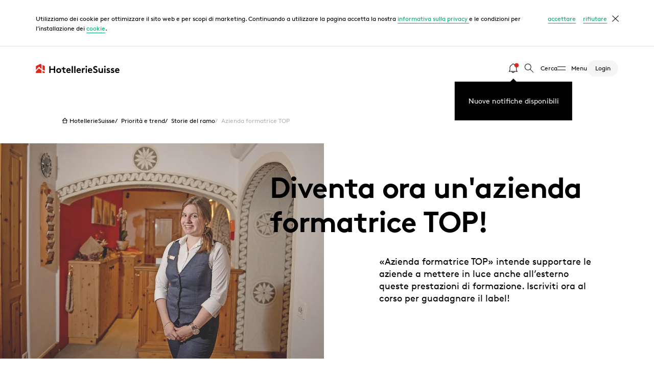

--- FILE ---
content_type: text/html; charset=utf-8
request_url: https://www.hotelleriesuisse.ch/it/priorita-e-trend/storie-del-ramo/azienda-formatrice-top
body_size: 26539
content:
<!DOCTYPE html>
<html class="no-js" itemscope lang="it">
<head>
    <meta charset="utf-8">

<!-- 
	——————————————————————————————————————————————————
		RTP GmbH | https://www.rtp.ch/
		TYPO3 and Neos Application Development and Hosting
		——————————————————————————————————————————————————

	This website is powered by TYPO3 - inspiring people to share!
	TYPO3 is a free open source Content Management Framework initially created by Kasper Skaarhoj and licensed under GNU/GPL.
	TYPO3 is copyright 1998-2026 of Kasper Skaarhoj. Extensions are copyright of their respective owners.
	Information and contribution at https://typo3.org/
-->


<title>Diventa ora un&#039;azienda formatrice TOP! - HotellerieSuisse</title>
<meta property="og:image" content="https://img.hotelleriesuisse.ch/GyO-rgJgOMB6jZWhvY7Fzs8srbjc2er9KZklOFcgCe8/rt:fill/w:1200/h:630/cb:daf9ff6320cdff9dc443afee219c772d8bc47db2/plain/https://www.hotelleriesuisse.ch/fileadmin/user_upload/images/06_Schwerpunkte_und_Trends/Branchengeschichten/Leistungen_und_Support/TAB/S005.jpg">
<meta property="og:image:url" content="https://img.hotelleriesuisse.ch/GyO-rgJgOMB6jZWhvY7Fzs8srbjc2er9KZklOFcgCe8/rt:fill/w:1200/h:630/cb:daf9ff6320cdff9dc443afee219c772d8bc47db2/plain/https://www.hotelleriesuisse.ch/fileadmin/user_upload/images/06_Schwerpunkte_und_Trends/Branchengeschichten/Leistungen_und_Support/TAB/S005.jpg">
<meta property="og:image:width" content="1200c">
<meta property="og:image:height" content="630c">
<meta property="og:type" content="website">
<meta property="og:title" content="Diventa ora un&#039;azienda formatrice TOP!">
<meta property="og:url" content="https://www.hotelleriesuisse.ch/it/priorita-e-trend/storie-del-ramo/azienda-formatrice-top">
<meta name="twitter:image" content="https://img.hotelleriesuisse.ch/JNTWX7GHvBIlBtKDaDgqKGW1oC0qB_fEJxr9xh1NDHk/rt:fill/w:1200/h:675/cb:daf9ff6320cdff9dc443afee219c772d8bc47db2/plain/https://www.hotelleriesuisse.ch/fileadmin/user_upload/images/06_Schwerpunkte_und_Trends/Branchengeschichten/Leistungen_und_Support/TAB/S005.jpg">
<meta name="twitter:title" content="Diventa ora un&#039;azienda formatrice TOP!">
<meta name="addsearch-custom-field" content="type=page" />
<meta name="addsearch-custom-field" content="color=green" />
<meta name="addsearch-custom-field" content="thumbnail=0" />
<meta name="generator" content="TYPO3 CMS">
<meta name="description" content="«Azienda formatrice TOP» intende supportare le aziende a mettere in luce anche all’esterno queste prestazioni di formazione. Iscriviti ora al corso per guadagnare il label!">
<meta name="robots" content="index,follow">
<meta name="keywords" content="Top-Ausbildungsbetrieb, Fachkräfte, Lernende">
<meta name="viewport" content="width=device-width, initial-scale=1.0">
<meta name="language" content="it-CH">
<meta name="format-detection" content="telephone=no">
<meta name="copyright" content="2026">


<link rel="stylesheet" href="/_assets/8ae6b0556a8db98d384588e3be72b629/css/ui.css?1768395276" media="all">


<script src="https://cdn.jsdelivr.net/npm/addsearch-js-client@0.5/dist/addsearch-js-client.min.js"></script>
<script src="https://cdn.jsdelivr.net/npm/addsearch-search-ui@0.4/dist/addsearch-search-ui.min.js"></script>



<meta content="IE=edge" http-equiv="X-UA-Compatible">
            <meta name="msapplication-TileColor" content="#ff3900">
            <meta name="theme-color" content="#ffffff">

            <script>(function(b){b.className=b.className.replace(/\bno-js\b/,'js')})(document.documentElement)</script>            <link rel="apple-touch-icon" sizes="180x180" href="/_assets/8ae6b0556a8db98d384588e3be72b629/img/favicons/apple-touch-icon.png">
            <link rel="icon" type="image/png" sizes="32x32" href="/_assets/8ae6b0556a8db98d384588e3be72b629/img/favicons/favicon-32x32.png">
            <link rel="icon" type="image/png" sizes="16x16" href="/_assets/8ae6b0556a8db98d384588e3be72b629/img/favicons/favicon-16x16.png">    <!-- Google Tag Manager -->
    <script>(function(w,d,s,l,i){w[l]=w[l]||[];w[l].push({'gtm.start':
    new Date().getTime(),event:'gtm.js'});var f=d.getElementsByTagName(s)[0],
    j=d.createElement(s),dl=l!='dataLayer'?'&l='+l:'';j.async=true;j.src=
    'https://www.googletagmanager.com/gtm.js?id='+i+dl;f.parentNode.insertBefore(j,f);
    })(window,document,'script','dataLayer','GTM-54WZZKH');</script>
    <!-- End Google Tag Manager --><!-- Facebook Pixel Code -->
<script type"gdpr-opt-in/javascript">
!function(f,b,e,v,n,t,s)
{if(f.fbq)return;n=f.fbq=function(){n.callMethod?
n.callMethod.apply(n,arguments):n.queue.push(arguments)};
if(!f._fbq)f._fbq=n;n.push=n;n.loaded=!0;n.version='2.0';
n.queue=[];t=b.createElement(e);t.async=!0;
t.src=v;s=b.getElementsByTagName(e)[0];
s.parentNode.insertBefore(t,s)}(window, document,'script',
'https://connect.facebook.net/en_US/fbevents.js');
fbq('init', '382719102745166');
fbq('track', 'PageView');
</script>
<!-- End Facebook Pixel Code -->
<link rel="canonical" href="https://www.hotelleriesuisse.ch/it/priorita-e-trend/storie-del-ramo/azienda-formatrice-top">

<link rel="alternate" hreflang="de-CH" href="https://www.hotelleriesuisse.ch/de/schwerpunkte-und-trends/branchengeschichten/top-ausbildungsbetrieb">
<link rel="alternate" hreflang="fr-CH" href="https://www.hotelleriesuisse.ch/fr/priorites-et-tendances/histoires/entreprise-formatrice-top">
<link rel="alternate" hreflang="it-CH" href="https://www.hotelleriesuisse.ch/it/priorita-e-trend/storie-del-ramo/azienda-formatrice-top">
<link rel="alternate" hreflang="x-default" href="https://www.hotelleriesuisse.ch/de/schwerpunkte-und-trends/branchengeschichten/top-ausbildungsbetrieb">
</head>
<body class="color-green"><!-- Google Tag Manager (noscript) -->
<noscript><iframe src="https://www.googletagmanager.com/ns.html?id=GTM-54WZZKH"
height="0" width="0" style="display:none;visibility:hidden"></iframe></noscript>
<!-- End Google Tag Manager (noscript) -->




<div id="cookieConsent"
     data-message="Utilizziamo dei cookie per ottimizzare il sito web e per scopi di marketing. Continuando a utilizzare la pagina accetta la nostra &lt;a href=&quot;/it/informativa-sulla-privacy&quot;&gt;informativa sulla privacy &lt;/a&gt; e le condizioni per l’installazione dei &lt;a href=&quot;/it/informativa-sulla-privacy&quot;&gt;cookie&lt;/a&gt;."
     data-allow="accettare"
     data-allow-label="accettare i cookies"
     data-deny="rifiutare"
     data-deny-label="rifiutare i cookies"
>
</div>
<div id="bookmarks"
     data-error-message="Oops, qualcosa è andato storto.&lt;br&gt;Per favore riprova.">
</div>


<script>
    function htmlEntities(str) {
        return String(str).replace(/&/g, '&amp;').replace(/</g, '&lt;').replace(/>/g, '&gt;').replace(/"/g, '&quot;');
    }
    window.app_config = {
        addSearch: {
            apiKey: '8f6fda457da3808af158bed1e56f7175'
        },
        cookieConsent: {
            i18n: {
                message: htmlEntities(document.getElementById('cookieConsent').dataset.message),
                allow: document.getElementById('cookieConsent').dataset.allow,
                allowLabel: document.getElementById('cookieConsent').dataset.allowLabel,
                deny: document.getElementById('cookieConsent').dataset.deny,
                denyLabel: document.getElementById('cookieConsent').dataset.denyLabel,
            }
        },
        bookmarks: {
            i18n: {
                errorMessage: document.getElementById('bookmarks').dataset.errorMessage,
            }
        }
    }
</script>
<div id="addSearchConfig"
     data-language-code="it"
     data-domain="www.hotelleriesuisse.ch"
     data-no-results-svg-path="/_assets/8ae6b0556a8db98d384588e3be72b629/dummy/icon/125-noresults.svg"
     data-regions="{&quot;58&quot;:{&quot;label&quot;:&quot;Associazine mantello&quot;,&quot;filter&quot;:{&quot;not&quot;:{&quot;category&quot;:&quot;3xaargau&quot;}}},&quot;56&quot;:{&quot;label&quot;:&quot;Basel und Region&quot;,&quot;filter&quot;:{&quot;category&quot;:&quot;3xbasel-und-region&quot;}},&quot;317&quot;:{&quot;label&quot;:&quot;Bern+ Mittelland&quot;,&quot;filter&quot;:{&quot;category&quot;:&quot;3xbern-mittelland&quot;}},&quot;54&quot;:{&quot;label&quot;:&quot;Berner Oberland&quot;,&quot;filter&quot;:{&quot;category&quot;:&quot;3xberner-oberland&quot;}},&quot;62&quot;:{&quot;label&quot;:&quot;Gen\u00e8ve&quot;,&quot;filter&quot;:{&quot;category&quot;:&quot;3xgeneve&quot;}},&quot;65&quot;:{&quot;label&quot;:&quot;Graub\u00fcnden&quot;,&quot;filter&quot;:{&quot;category&quot;:&quot;3xgraubuenden&quot;}},&quot;312&quot;:{&quot;label&quot;:&quot;Ostschweiz&quot;,&quot;filter&quot;:{&quot;category&quot;:&quot;3xostschweiz&quot;}},&quot;61&quot;:{&quot;label&quot;:&quot;Suisse romande&quot;,&quot;filter&quot;:{&quot;category&quot;:&quot;3xsuisse-romande&quot;}},&quot;64&quot;:{&quot;label&quot;:&quot;Ticino&quot;,&quot;filter&quot;:{&quot;category&quot;:&quot;3xticino&quot;}},&quot;63&quot;:{&quot;label&quot;:&quot;Wallis&quot;,&quot;filter&quot;:{&quot;category&quot;:&quot;3xwallis&quot;}},&quot;59&quot;:{&quot;label&quot;:&quot;Zentralschweiz&quot;,&quot;filter&quot;:{&quot;category&quot;:&quot;3xzentralschweiz&quot;}},&quot;57&quot;:{&quot;label&quot;:&quot;Z\u00fcrich&quot;,&quot;filter&quot;:{&quot;category&quot;:&quot;3xzuerich&quot;}},&quot;60&quot;:{&quot;label&quot;:&quot;Zugerland&quot;,&quot;filter&quot;:{&quot;category&quot;:&quot;3xzugerland&quot;}}}"
     data-page-types="">
</div>

<script>
    let addSearchConfigWrap = document.getElementById('addSearchConfig');

    window.addSearchConfig = {
        languageCode: addSearchConfigWrap.dataset.languageCode,
        domain: addSearchConfigWrap.dataset.domain,
        noResultsSvgPath: addSearchConfigWrap.dataset.noResultsSvgPath,
        i18n: {
            results: 'Risultati',
            noResults: 'Verifichi l’ortografia, faccia una ricerca con altre parole chiave più generiche o si orienti guardando il menu.',
            noKeyword: 'Inserire una parola chiave della ricerca.',
            placeholder: 'Nuova ricerca',
            searchLabel: 'Parola chiave della ricerca',
            submit: 'Cerca',
            requiredMessage: 'Inserisca un valore',
            filter: {
                label: 'Filtro',
                clearAll: 'Ripristina',
                regionLabel: 'Regione',
                pageTypeLabel: 'Tipo',
            },
            pageType: {
                page: 'Pagina',
                document: 'Documenti',
                news: 'Notizie',
                event: 'Eventi',
            },
        },
        regionOptions: JSON.parse(addSearchConfigWrap.dataset.regions),
        //pageTypeOptions: JSON.parse(addSearchConfigWrap.dataset.pageTypes),
    };

</script>


<div class="PageLoader js-PageLoader">
    <div class="Spinner is-big">
        <div class="Spinner__loader"></div>
        <div class="Spinner__outer"></div>
    </div>
</div>
<script>
    const pageLoader = document.querySelector('.js-PageLoader');

    const regex = new RegExp('^(?!http).*\/.*$');
    // This regex will only match on internal links that contain a /
    // See: https://regex101.com/r/zy1g5v/2

    const toggleLoader = (loading, animateIn) => {
        loading ? pageLoader.classList.add('loading') : pageLoader.classList.remove('loading');
        animateIn ? pageLoader.classList.add('in') : pageLoader.classList.remove('in')
    }

    window.addEventListener('beforeunload', () => {
        if(document.activeElement && document.activeElement.hasAttribute('href') && !regex.test(document.activeElement.getAttribute('href'))) return;
        toggleLoader(true, true);
    })
    window.addEventListener('pageshow', () => toggleLoader(false));
</script>

<nav class="Navigationbar js-Navigationbar">
    <div class="Navigationbar--inner">

        
        
                
            

        
        <a class="Navigationbar--home-link" href="/it/">
            
                    <img alt="HotellerieSuisse" class="Logo" src="/_assets/8ae6b0556a8db98d384588e3be72b629/dummy/logo-hs.svg" width="184" height="20" />
                
        </a>

        <ul class="Navigationbar--navigation">

            
            
                <div class="js-DynamicContent"
                     data-include="/it/?type=1642412640"></div>
            

            
            <li class="Navigationbar--item">
                <a class="Navigationbar--link js-NavigationbarLink search" href="#search">
                    <span class="Icon" data-picto="35-search">
                        <svg aria-hidden="true">
                            <use xlink:href="#picto-35-search"></use>
                        </svg>
                    </span>
                    <span class="Navigationbar--label">
                        Cerca
                    </span>
                </a>
            </li>
            
            <li class="Navigationbar--item menu">
                <a class="Navigationbar--link js-NavigationbarLink"
                   data-gtm-category="Interaktion"
                   data-gtm-action="Hauptmenü geöffnet"
                   data-gtm-label="Hamburger Icon"
                   href="#menu">
                    <span class="Navigationbar--label">
                        Menu
                    </span>
                </a>
            </li>
            
            <li class="Navigationbar--item">
                
                <div class="js-DynamicContent"
                     data-include="/it/?isDashboard=0&amp;type=1593182665&amp;cHash=6ad2244fa645f2fbe4cb9a0ca1845ab2"></div>
            </li>
        </ul>
    </div>
</nav>


    <main class="site-content" id="main-content" role="main">
        
    <header class="HeaderSubpage">
        <div class="HeaderSubpage--content">
            <h1 class="HeaderSubpage--title">
                Diventa ora un&#039;azienda formatrice TOP!
            </h1>
            
                <p class="HeaderSubpage--copy">
                    «Azienda formatrice TOP» intende supportare le aziende a mettere in luce anche all’esterno queste prestazioni di formazione. Iscriviti ora al corso per guadagnare il label!
                </p>
            
            

        </div>

        
        

    
        <div class="HeaderSubpage--breadcrumb">
            <div class="HeaderSubpage--breadcrumb--inner">
                <div class="Breadcrumb">
                    <ul class="Breadcrumb--list">
                        
                            <li class="Breadcrumb--list-item">
                                
                                        <a href="/it/" title="HotellerieSuisse" class="Breadcrumb--link">
                                            
                                        <span class="Icon" data-picto="20-home">
                                            <svg aria-hidden="true"><use xlink:href="#picto-20-home"></use></svg>
                                        </span>
                                            
                                            HotellerieSuisse
                                        </a>
                                    
                            </li>
                        
                            <li class="Breadcrumb--list-item">
                                
                                        <a href="/it/priorita-e-trend" title="Priorità e trend" class="Breadcrumb--link">
                                            
                                            Priorità e trend
                                        </a>
                                    
                            </li>
                        
                            <li class="Breadcrumb--list-item">
                                
                                        <a href="/it/priorita-e-trend/storie-del-ramo" title="Storie del ramo" class="Breadcrumb--link">
                                            
                                            Storie del ramo
                                        </a>
                                    
                            </li>
                        
                            <li class="Breadcrumb--list-item">
                                
                                        Azienda formatrice TOP
                                    
                            </li>
                        
                    </ul>
                </div>
            </div>
        </div>
    


        <div class="HeaderSubpage--image">
            <div class="Image js-Image js-ScrollEffect reveal" data-span="13">

                
                    <picture class="Image--picture"><source srcset="https://img.hotelleriesuisse.ch/cCdudku6DaZb6kgpR4H4CEMW666gwTLsmHRUsKGNI6Q/rt:fill/g:fp:0.5:0.5/w:715/mw:715/h:476/mh:476/cb:daf9ff6320cdff9dc443afee219c772d8bc47db2/plain/https://www.hotelleriesuisse.ch/fileadmin/user_upload/images/06_Schwerpunkte_und_Trends/Branchengeschichten/Leistungen_und_Support/TAB/S005.jpg" media="screen and (max-width:492px)" /><source srcset="https://img.hotelleriesuisse.ch/bivkaU0CJDrxhgyZnKN8LSPAx0JAs2cOBYgflR5Fx-k/rt:fit/g:fp:0.5:0.5/w:953/mw:953/h:635/mh:635/cb:daf9ff6320cdff9dc443afee219c772d8bc47db2/plain/https://www.hotelleriesuisse.ch/fileadmin/user_upload/images/06_Schwerpunkte_und_Trends/Branchengeschichten/Leistungen_und_Support/TAB/S005.jpg" media="screen and (min-width:660px)" /><source srcset="https://img.hotelleriesuisse.ch/5InR19mBiIl7dKy9D9ZxAtO8p6Zfj72BX9Fn2pUHgNQ/rt:fit/g:fp:0.5:0.5/w:1430/mw:1430/h:953/mh:953/cb:daf9ff6320cdff9dc443afee219c772d8bc47db2/plain/https://www.hotelleriesuisse.ch/fileadmin/user_upload/images/06_Schwerpunkte_und_Trends/Branchengeschichten/Leistungen_und_Support/TAB/S005.jpg" media="screen and (min-width:990px)" /><source srcset="https://img.hotelleriesuisse.ch/BaqAdCzyK5cmvAMFqhEQnMNu59fbEHexIoFl1LgGcgk/rt:fit/g:fp:0.5:0.5/w:1906/mw:1906/h:1271/mh:1271/cb:daf9ff6320cdff9dc443afee219c772d8bc47db2/plain/https://www.hotelleriesuisse.ch/fileadmin/user_upload/images/06_Schwerpunkte_und_Trends/Branchengeschichten/Leistungen_und_Support/TAB/S005.jpg" media="screen and (min-width:1320px)" /><img src="https://img.hotelleriesuisse.ch/cCdudku6DaZb6kgpR4H4CEMW666gwTLsmHRUsKGNI6Q/rt:fill/g:fp:0.5:0.5/w:715/mw:715/h:476/mh:476/cb:daf9ff6320cdff9dc443afee219c772d8bc47db2/plain/https://www.hotelleriesuisse.ch/fileadmin/user_upload/images/06_Schwerpunkte_und_Trends/Branchengeschichten/Leistungen_und_Support/TAB/S005.jpg" alt="Azienda formatrice TOP" title="Azienda formatrice TOP" class="Image--image" /></picture>
                
            </div>
        </div>
    </header>

        
        

        
    <section class="Text" id="c1946">
        <div class="l-sidebar js-Aside js-ScrollEffect stagger-ltr">
            <div class="l-sidebar--main">
                <div class="js-ScrollEffect stagger-ltr">
                    
                    
                        <div class="Text--inner">
                            
                            <div class="Text--copy richtext">
                                <p>L’Hotel Stern a Coira è un’azienda formatrice TOP. Questo certificato viene assegnato alle aziende di tutti i settori d’attività che si impegnano in modo particolare nella formazione dei giovani, perfezionandosi continuamente con l’ausilio dell’azienda formatrice TOP e fornendo così un supporto ottimale ai loro apprendisti nel loro cammino verso la vita professionale. Durante la nostra visita all’Hotel Stern riceviamo importanti suggerimenti per le aziende che sono interessate ad acquisire il marchio e scopriamo perché conviene sia per gli apprendisti sia per l’albergo.</p>
<h3><strong>Prestazioni di formazione visibili grazie all’azienda formatrice TOP</strong></h3>
<p>«Siamo favorevoli al label “azienda formatrice TOP” poiché, in tal modo, possiamo mettere in luce anche all’esterno queste prestazioni di formazione e attirare le giovani leve», spiega Tania Perez da Cruz, responsabile Economia domestica presso l’Hotel Stern. «Migliore è la nostra formazione, maggiore è il beneficio per gli apprendisti durante l’ingresso nel mondo del lavoro e, naturalmente, anche per noi con i nostri futuri specialisti ben formati.» L’acquisizione del label ha comportato un ulteriore vantaggio per l’Hotel Stern: «Da quando abbiamo ottenuto la certificazione di azienda formatrice TOP, non solo riceviamo un numero maggiore di candidature da parte dei giovani, ma anche di qualità superiore», spiega Tania Perez da Cruz.</p>
                            </div>
                        </div>
                    
                    
                </div>
            </div>
            
                <aside class="l-sidebar--side">
                    
    
    
        
                
            
        
    <ul class="ButtonBar sidebar">
        <li class="ButtonBar--item">
            <a class="Button primary nolabel icon-filled ButtonBar--link"
               href="https://www.linkedin.com/sharing/share-offsite/?url=https://www.hotelleriesuisse.ch/it/priorita-e-trend/storie-del-ramo/azienda-formatrice-top"
               data-gtm-category="Navigation"
               data-gtm-action="Button"
               data-gtm-label="extern Condivida su LinkedIn"
               title="Condivida su LinkedIn"
               target="_blank">
                <span class="Button--icon">
                    <span class="Button--icon-wrapper">
                        <span class="Icon" data-picto="35-linkedin">
                            <svg aria-hidden="true">
                                <use xlink:href="#picto-35-linkedin"></use>
                            </svg>
                        </span>
                    </span>
                </span>
            </a>
        </li>
        <li class="ButtonBar--item">
            <a class="Button primary nolabel icon-filled ButtonBar--link"
               href="https://x.com/share?url=https://www.hotelleriesuisse.ch/it/priorita-e-trend/storie-del-ramo/azienda-formatrice-top"
               data-gtm-category="Navigation"
               data-gtm-action="Button"
               data-gtm-label="extern Condivida su X"
               title="Condivida su X"
               target="_blank">
                <span class="Button--icon">
                    <span class="Button--icon-wrapper">
                        <span class="Icon" data-picto="35-x">
                            <svg aria-hidden="true"><use xlink:href="#picto-35-x"></use></svg>
                        </span>
                    </span>
                </span>
            </a>
        </li>
    </ul>

    

    

    

    

    

    

    

    

    
        
    
        <div class="SidebarSection">
            <h4 class="RelatedTitle">
                Link di approfondimento
            </h4>
            

                
                        
                    

                
                    <span class="Button--label">
                        Apprendisti motivati grazie al label Azienda formatrice TOP
                    </span>
                    
                            
                        

                    <span class="Button--icon">
                        <span class="Button--icon-wrapper">
                            <span class="Icon" data-picto="35-arrow-right">
                                <svg aria-hidden="true">
                                    <use xlink:href="#picto-35-arrow-right"></use>
                                </svg>
                            </span>
                        </span>
                    </span>
                
            

                
                        
                    

                <a href="https://www.topausbildungsbetrieb.ch/" target="_blank" data-gtm-category="Navigation" data-gtm-action="Button" data-gtm-label="Link di approfondimento &#039;extern&#039; Programma interprofessionale Azienda formatrice TOP" rel="noreferrer" class="Button secondary filled sidebar">
                    <span class="Button--label">
                        Programma interprofessionale Azienda formatrice TOP
                    </span>
                    
                            
                        

                    <span class="Button--icon">
                        <span class="Button--icon-wrapper">
                            <span class="Icon" data-picto="35-external-link">
                                <svg aria-hidden="true">
                                    <use xlink:href="#picto-35-external-link"></use>
                                </svg>
                            </span>
                        </span>
                    </span>
                </a>
            
        </div>
    

    


                </aside>
            
        </div>
    </section>


    

    
        <section class="TeaserGrid" id="c6477">
            
            <div class="TeaserGrid--grid js-ScrollEffect stagger-ltr">
                
                    <div class="TeaserGrid--grid-item">
                        <div class="Teaser">
                            <h4 class="Teaser--title">
                                ​﻿Corsi Azienda formatrice TOP – registrasi ora!
                            </h4>
                            <p class="Teaser--copy">
                                Sei interessato ad acquisire il label «azienda formatrice TOP»? Clicca qui per la panoramica dei corsi! 
                            </p>
                            
                                    
                                    
                                

                            
                                <a href="https://topausbildungsbetrieb.ch/top-kurse/" target="_blank" data-gtm-category="Navigation" data-gtm-action="Teaser" data-gtm-label="Corsi Azienda formatrice TOP – registrasi ora!" rel="noreferrer" class="Button filled Teaser--button color-red">
                                <span class="Button--label">
                                    
                                            Per saperne di più
                                        
                                </span>

                                    <span class="Button--icon">
                                        <span class="Button--icon-wrapper">
                                            <span class="Icon" data-picto="20-external-link">
                                                <svg aria-hidden="true">
                                                    <use xlink:href="#picto-20-external-link"></use>
                                                </svg>
                                            </span>
                                        </span>
                                    </span>
                                </a>
                            

                            <div class="Teaser--image-wrapper">
                                
                                    <img alt="Corsi Azienda formatrice TOP – registrasi ora!" class="Teaser--image" src="/_assets/8ae6b0556a8db98d384588e3be72b629/dummy/50-facts-teaser/Education.svg" width="50" height="50" />
                                
                            </div>
                        </div>
                    </div>
                
            </div>
        </section>
    



        
    
        <div class="Video js-Video" id="c5503">
            <div class="Video--inner">
                <div class="Video--preview">
                    <div class="Slider">
                        <div class="Image js-Image js-ScrollEffect reveal" data-span="18">
                            
                                <picture class="Image--picture"><source srcset="https://img.hotelleriesuisse.ch/zlOesrSNhCiCRX1E5FHvwCRMXvFeg4DdTc7yWLeJiGY/rt:fill/g:fp:0.5:0.5/w:990/mw:990/h:660/mh:660/cb:a2b112713c47e3da005b2cce1e734003a4cada2e/plain/https://www.hotelleriesuisse.ch/fileadmin/user_upload/images/06_Schwerpunkte_und_Trends/Branchengeschichten/Leistungen_und_Support/TAB/S010.jpg" media="screen and (min-width:990px)" /><source srcset="https://img.hotelleriesuisse.ch/gVq8VGx-GFOT7mTsFqVHQWmcEye4tO9ZGL7DK5Aq94c/rt:fit/g:fp:0.5:0.5/w:1320/mw:1320/h:880/mh:880/cb:a2b112713c47e3da005b2cce1e734003a4cada2e/plain/https://www.hotelleriesuisse.ch/fileadmin/user_upload/images/06_Schwerpunkte_und_Trends/Branchengeschichten/Leistungen_und_Support/TAB/S010.jpg" media="screen and (min-width:1320px)" /><source srcset="https://img.hotelleriesuisse.ch/C_lkl-tQDjmX94rNTcO8Z40U7759S0NqgnXln8OVcKQ/rt:fit/g:fp:0.5:0.5/w:1980/mw:1980/h:1320/mh:1320/cb:a2b112713c47e3da005b2cce1e734003a4cada2e/plain/https://www.hotelleriesuisse.ch/fileadmin/user_upload/images/06_Schwerpunkte_und_Trends/Branchengeschichten/Leistungen_und_Support/TAB/S010.jpg" media="screen and (min-width:1980px)" /><source srcset="https://img.hotelleriesuisse.ch/jWjtkQwlH0Id_WW-d_8OTnOu-XmP-q7fDEYXupOWdAg/rt:fit/g:fp:0.5:0.5/w:2640/mw:2640/h:1760/mh:1760/cb:a2b112713c47e3da005b2cce1e734003a4cada2e/plain/https://www.hotelleriesuisse.ch/fileadmin/user_upload/images/06_Schwerpunkte_und_Trends/Branchengeschichten/Leistungen_und_Support/TAB/S010.jpg" media="screen and (min-width:2640px)" /><img src="https://img.hotelleriesuisse.ch/zlOesrSNhCiCRX1E5FHvwCRMXvFeg4DdTc7yWLeJiGY/rt:fill/g:fp:0.5:0.5/w:990/mw:990/h:660/mh:660/cb:a2b112713c47e3da005b2cce1e734003a4cada2e/plain/https://www.hotelleriesuisse.ch/fileadmin/user_upload/images/06_Schwerpunkte_und_Trends/Branchengeschichten/Leistungen_und_Support/TAB/S010.jpg" alt="" title="" class="Image--image" /></picture>
                            
                        </div>
                    </div>
                </div>
                <div class="Video--iframe">
                    <div class="js-Video--wrapper"></div>
                </div>
            </div>
            <a class="Video--trigger button-trigger js-Video--trigger"
               href="https://youtu.be/OUMiT2YnvtE">

                <span class="Button primary filled">
                    <span class="Button--label">
                        <span class="Video--duration js-Video--duration"></span>
                        <span class="Video--loader">
                            Carica video …
                        </span>
                    </span>

                    <span class="Button--icon">
                        <span class="Button--icon-wrapper">
                            <span class="Icon" data-picto="35-play">
                                <svg aria-hidden="true">
                                    <use xlink:href="#picto-35-play"></use>
                                </svg>
                            </span>
                        </span>
                    </span>
                </span>

            </a>
        </div>
    



    


    




        
    <section class="Text" id="c1948">
        <div class="l-sidebar js-Aside js-ScrollEffect stagger-ltr">
            <div class="l-sidebar--main">
                <div class="js-ScrollEffect stagger-ltr">
                    
                    
                        <div class="Text--inner">
                            
                            <div class="Text--copy richtext">
                                <h3><strong>Supporto e autoresponsabilità per una formazione di successo</strong></h3>
<p>Luana Ughini, aspirante impiegata d’albergo, è un’apprendista che beneficia delle eccellenti prestazioni di formazione dell’Hotel Stern: «L’azienda ha un approccio corretto su molti fronti ed è un’impresa ancora giovane, che ci accompagna e trasmette gioia nel lavoro». Come suggerimento su come i responsabili della formazione e gli alberghi possono supportare al meglio gli apprendisti, Luana vorrebbe dare alle aziende i seguenti consigli: «Dimostrate comprensione anche se qualcosa va storto e sostenete gli apprendisti stando a loro disposizione ed essendo presenti per risolvere le loro problematiche.» Presso l’Hotel Stern a questo sostegno viene attribuito un grande valore. «Siamo un team forte e per noi è importante che gli apprendisti si sentano in buone mani», sottolinea Tania Perez da Cruz. «Inoltre, soprattutto durante il periodo introduttivo, facciamo in modo di fornire un ampio sostegno agli apprendisti e di incoraggiarli nei loro compiti affinché possano assumere responsabilità in prima persona il prima possibile.»</p>
<p>
</p>
                            </div>
                        </div>
                    
                    
                </div>
            </div>
            
                <aside class="l-sidebar--side">
                    
    
    

    
        
    <blockquote class="SidebarQuote">
        «Migliore è la nostra formazione, maggiore è il beneficio per gli apprendisti durante l’ingresso nel mondo del lavoro e, naturalmente, anche per noi in qualità di azienda.»
        
            <cite class="SidebarQuote--author">
                Tania Perez da Cruz, responsabile Economia domestica presso l’Hotel Stern:
            </cite>
        
    </blockquote>

    

    

    

    

    

    

    

    


                </aside>
            
        </div>
    </section>


    


        
    
        
                <section class="ImageSlider" id="c5505">
                    <div class="Slider">
                        <div class="Slider--container swiper-container js-Slider">
                            <div class="swiper-wrapper">
                                
                                    <div class="Slider--slide swiper-slide">
                                        <div class="js-ImageAnimator--image">
                                            <div class="Image js-Image js-ScrollEffect reveal" data-span="18">
                                                
                                                    <figure class="Image--figure">
                                                        <picture class="Image--picture"><source srcset="https://img.hotelleriesuisse.ch/G9VVqCZoM1vkehcWKPAkp0CjFaJHENaEdYQWEQU4AgU/rt:fill/g:fp:0.5:0.5/w:990/mw:990/h:660/mh:660/cb:6de6c9b66a29d5ebbc0366400e17d5fbf7e0caee/plain/https://www.hotelleriesuisse.ch/fileadmin/user_upload/images/06_Schwerpunkte_und_Trends/Branchengeschichten/Leistungen_und_Support/TAB/S004.jpg" media="screen and (min-width:990px)" /><source srcset="https://img.hotelleriesuisse.ch/8An7G80YSXk00lb2C9_YMTOnZqv0XLxyNJKcVlMTSSI/rt:fit/g:fp:0.5:0.5/w:1320/mw:1320/h:880/mh:880/cb:6de6c9b66a29d5ebbc0366400e17d5fbf7e0caee/plain/https://www.hotelleriesuisse.ch/fileadmin/user_upload/images/06_Schwerpunkte_und_Trends/Branchengeschichten/Leistungen_und_Support/TAB/S004.jpg" media="screen and (min-width:1320px)" /><source srcset="https://img.hotelleriesuisse.ch/O7ZIJvLUYz6dZtfXkM7RYt5B27DBZY8PPRxlKeqZ2dc/rt:fit/g:fp:0.5:0.5/w:1980/mw:1980/h:1320/mh:1320/cb:6de6c9b66a29d5ebbc0366400e17d5fbf7e0caee/plain/https://www.hotelleriesuisse.ch/fileadmin/user_upload/images/06_Schwerpunkte_und_Trends/Branchengeschichten/Leistungen_und_Support/TAB/S004.jpg" media="screen and (min-width:1980px)" /><source srcset="https://img.hotelleriesuisse.ch/CX7CJ_ZZfVBOBndXNVXNqU62VYr7mURQnHyFIoltMXc/rt:fit/g:fp:0.5:0.5/w:2640/mw:2640/h:1760/mh:1760/cb:6de6c9b66a29d5ebbc0366400e17d5fbf7e0caee/plain/https://www.hotelleriesuisse.ch/fileadmin/user_upload/images/06_Schwerpunkte_und_Trends/Branchengeschichten/Leistungen_und_Support/TAB/S004.jpg" media="screen and (min-width:2640px)" /><img src="https://img.hotelleriesuisse.ch/G9VVqCZoM1vkehcWKPAkp0CjFaJHENaEdYQWEQU4AgU/rt:fill/g:fp:0.5:0.5/w:990/mw:990/h:660/mh:660/cb:6de6c9b66a29d5ebbc0366400e17d5fbf7e0caee/plain/https://www.hotelleriesuisse.ch/fileadmin/user_upload/images/06_Schwerpunkte_und_Trends/Branchengeschichten/Leistungen_und_Support/TAB/S004.jpg" alt="" title="" class="Image--image" /></picture>

                                                        
                                                    </figure>
                                                
                                            </div>
                                        </div>
                                    </div>
                                
                                    <div class="Slider--slide swiper-slide">
                                        <div class="js-ImageAnimator--image">
                                            <div class="Image js-Image js-ScrollEffect reveal" data-span="18">
                                                
                                                    <figure class="Image--figure">
                                                        <picture class="Image--picture"><source srcset="https://img.hotelleriesuisse.ch/icfCTLbXjK7cdNdg9O66NcsXgIu3RHnqcOwwk_AFbGU/rt:fill/g:fp:0.5:0.5/w:990/mw:990/h:660/mh:660/cb:35f1a660bb43fb5e601fe04e9c05e773456fafa0/plain/https://www.hotelleriesuisse.ch/fileadmin/user_upload/images/06_Schwerpunkte_und_Trends/Branchengeschichten/Leistungen_und_Support/TAB/S001.jpg" media="screen and (min-width:990px)" /><source srcset="https://img.hotelleriesuisse.ch/SgdhjzbMKLi7XHICc9mOHpwINiO8sLvii8gpxsBqhJs/rt:fit/g:fp:0.5:0.5/w:1320/mw:1320/h:880/mh:880/cb:35f1a660bb43fb5e601fe04e9c05e773456fafa0/plain/https://www.hotelleriesuisse.ch/fileadmin/user_upload/images/06_Schwerpunkte_und_Trends/Branchengeschichten/Leistungen_und_Support/TAB/S001.jpg" media="screen and (min-width:1320px)" /><source srcset="https://img.hotelleriesuisse.ch/MWu28WtP9MSftMLX_KFmTRE-LxDifVIBGndrMIPHhak/rt:fit/g:fp:0.5:0.5/w:1980/mw:1980/h:1320/mh:1320/cb:35f1a660bb43fb5e601fe04e9c05e773456fafa0/plain/https://www.hotelleriesuisse.ch/fileadmin/user_upload/images/06_Schwerpunkte_und_Trends/Branchengeschichten/Leistungen_und_Support/TAB/S001.jpg" media="screen and (min-width:1980px)" /><source srcset="https://img.hotelleriesuisse.ch/PiGSgwALJlWt4m8n19a0C3VVrWI9WQDy-rsLTvw7ppc/rt:fit/g:fp:0.5:0.5/w:2640/mw:2640/h:1760/mh:1760/cb:35f1a660bb43fb5e601fe04e9c05e773456fafa0/plain/https://www.hotelleriesuisse.ch/fileadmin/user_upload/images/06_Schwerpunkte_und_Trends/Branchengeschichten/Leistungen_und_Support/TAB/S001.jpg" media="screen and (min-width:2640px)" /><img src="https://img.hotelleriesuisse.ch/icfCTLbXjK7cdNdg9O66NcsXgIu3RHnqcOwwk_AFbGU/rt:fill/g:fp:0.5:0.5/w:990/mw:990/h:660/mh:660/cb:35f1a660bb43fb5e601fe04e9c05e773456fafa0/plain/https://www.hotelleriesuisse.ch/fileadmin/user_upload/images/06_Schwerpunkte_und_Trends/Branchengeschichten/Leistungen_und_Support/TAB/S001.jpg" alt="" title="" class="Image--image" /></picture>

                                                        
                                                    </figure>
                                                
                                            </div>
                                        </div>
                                    </div>
                                
                                    <div class="Slider--slide swiper-slide">
                                        <div class="js-ImageAnimator--image">
                                            <div class="Image js-Image js-ScrollEffect reveal" data-span="18">
                                                
                                                    <figure class="Image--figure">
                                                        <picture class="Image--picture"><source srcset="https://img.hotelleriesuisse.ch/7ejMsPi7Ol4mDQAlwryxadN-O6r4wD_tBm-apWU_4BI/rt:fill/w:990/mw:990/h:660/mh:660/cb:6c291b1c54c2dfe4033fcb841942edbc5786119f/plain/https://www.hotelleriesuisse.ch/fileadmin/user_upload/images/06_Schwerpunkte_und_Trends/Branchengeschichten/Leistungen_und_Support/TAB/S008.jpg" media="screen and (min-width:990px)" /><source srcset="https://img.hotelleriesuisse.ch/INKbtvrkCooOhZ4k5TpntIt1Ysjh512jeOQBQvzBasQ/rt:fit/w:1320/mw:1320/h:880/mh:880/cb:6c291b1c54c2dfe4033fcb841942edbc5786119f/plain/https://www.hotelleriesuisse.ch/fileadmin/user_upload/images/06_Schwerpunkte_und_Trends/Branchengeschichten/Leistungen_und_Support/TAB/S008.jpg" media="screen and (min-width:1320px)" /><source srcset="https://img.hotelleriesuisse.ch/O2MV47kSSbgsPF6-rzz-ll1P-Ehp7Jf3ddnwdagW1Uc/rt:fit/w:1980/mw:1980/h:1320/mh:1320/cb:6c291b1c54c2dfe4033fcb841942edbc5786119f/plain/https://www.hotelleriesuisse.ch/fileadmin/user_upload/images/06_Schwerpunkte_und_Trends/Branchengeschichten/Leistungen_und_Support/TAB/S008.jpg" media="screen and (min-width:1980px)" /><source srcset="https://img.hotelleriesuisse.ch/lR_it087IUAcs704zpnlWbVi-QrNXGM_5BXs-LKdfg0/rt:fit/w:2640/mw:2640/h:1760/mh:1760/cb:6c291b1c54c2dfe4033fcb841942edbc5786119f/plain/https://www.hotelleriesuisse.ch/fileadmin/user_upload/images/06_Schwerpunkte_und_Trends/Branchengeschichten/Leistungen_und_Support/TAB/S008.jpg" media="screen and (min-width:2640px)" /><img src="https://img.hotelleriesuisse.ch/7ejMsPi7Ol4mDQAlwryxadN-O6r4wD_tBm-apWU_4BI/rt:fill/w:990/mw:990/h:660/mh:660/cb:6c291b1c54c2dfe4033fcb841942edbc5786119f/plain/https://www.hotelleriesuisse.ch/fileadmin/user_upload/images/06_Schwerpunkte_und_Trends/Branchengeschichten/Leistungen_und_Support/TAB/S008.jpg" alt="" title="" class="Image--image" /></picture>

                                                        
                                                    </figure>
                                                
                                            </div>
                                        </div>
                                    </div>
                                
                                    <div class="Slider--slide swiper-slide">
                                        <div class="js-ImageAnimator--image">
                                            <div class="Image js-Image js-ScrollEffect reveal" data-span="18">
                                                
                                                    <figure class="Image--figure">
                                                        <picture class="Image--picture"><source srcset="https://img.hotelleriesuisse.ch/vbd7PUzpiUJ-wlSCCWBrqCt4DUbYQ1cyV0bfuugwrrY/rt:fill/w:990/mw:990/h:660/mh:660/cb:edf6c4d2b62c7689444be0520b2dcb46c835f5fc/plain/https://www.hotelleriesuisse.ch/fileadmin/user_upload/images/06_Schwerpunkte_und_Trends/Branchengeschichten/Leistungen_und_Support/TAB/S002.jpg" media="screen and (min-width:990px)" /><source srcset="https://img.hotelleriesuisse.ch/RFkBax1XWqILFoZHaa8Fv-KpZ8l_l9Fwe4pWsTajsws/rt:fit/w:1320/mw:1320/h:880/mh:880/cb:edf6c4d2b62c7689444be0520b2dcb46c835f5fc/plain/https://www.hotelleriesuisse.ch/fileadmin/user_upload/images/06_Schwerpunkte_und_Trends/Branchengeschichten/Leistungen_und_Support/TAB/S002.jpg" media="screen and (min-width:1320px)" /><source srcset="https://img.hotelleriesuisse.ch/0NQLamVFWKabH1kbXPVp6tD6PE62ftz2kEWtyQ9BzOE/rt:fit/w:1980/mw:1980/h:1320/mh:1320/cb:edf6c4d2b62c7689444be0520b2dcb46c835f5fc/plain/https://www.hotelleriesuisse.ch/fileadmin/user_upload/images/06_Schwerpunkte_und_Trends/Branchengeschichten/Leistungen_und_Support/TAB/S002.jpg" media="screen and (min-width:1980px)" /><source srcset="https://img.hotelleriesuisse.ch/5oiL9s9Cz5uvGA2GWH30Ikd4X8wHzIlDWjX3WWy0ckI/rt:fit/w:2640/mw:2640/h:1760/mh:1760/cb:edf6c4d2b62c7689444be0520b2dcb46c835f5fc/plain/https://www.hotelleriesuisse.ch/fileadmin/user_upload/images/06_Schwerpunkte_und_Trends/Branchengeschichten/Leistungen_und_Support/TAB/S002.jpg" media="screen and (min-width:2640px)" /><img src="https://img.hotelleriesuisse.ch/vbd7PUzpiUJ-wlSCCWBrqCt4DUbYQ1cyV0bfuugwrrY/rt:fill/w:990/mw:990/h:660/mh:660/cb:edf6c4d2b62c7689444be0520b2dcb46c835f5fc/plain/https://www.hotelleriesuisse.ch/fileadmin/user_upload/images/06_Schwerpunkte_und_Trends/Branchengeschichten/Leistungen_und_Support/TAB/S002.jpg" alt="" title="" class="Image--image" /></picture>

                                                        
                                                    </figure>
                                                
                                            </div>
                                        </div>
                                    </div>
                                
                                    <div class="Slider--slide swiper-slide">
                                        <div class="js-ImageAnimator--image">
                                            <div class="Image js-Image js-ScrollEffect reveal" data-span="18">
                                                
                                                    <figure class="Image--figure">
                                                        <picture class="Image--picture"><source srcset="https://img.hotelleriesuisse.ch/zlOesrSNhCiCRX1E5FHvwCRMXvFeg4DdTc7yWLeJiGY/rt:fill/g:fp:0.5:0.5/w:990/mw:990/h:660/mh:660/cb:a2b112713c47e3da005b2cce1e734003a4cada2e/plain/https://www.hotelleriesuisse.ch/fileadmin/user_upload/images/06_Schwerpunkte_und_Trends/Branchengeschichten/Leistungen_und_Support/TAB/S010.jpg" media="screen and (min-width:990px)" /><source srcset="https://img.hotelleriesuisse.ch/gVq8VGx-GFOT7mTsFqVHQWmcEye4tO9ZGL7DK5Aq94c/rt:fit/g:fp:0.5:0.5/w:1320/mw:1320/h:880/mh:880/cb:a2b112713c47e3da005b2cce1e734003a4cada2e/plain/https://www.hotelleriesuisse.ch/fileadmin/user_upload/images/06_Schwerpunkte_und_Trends/Branchengeschichten/Leistungen_und_Support/TAB/S010.jpg" media="screen and (min-width:1320px)" /><source srcset="https://img.hotelleriesuisse.ch/C_lkl-tQDjmX94rNTcO8Z40U7759S0NqgnXln8OVcKQ/rt:fit/g:fp:0.5:0.5/w:1980/mw:1980/h:1320/mh:1320/cb:a2b112713c47e3da005b2cce1e734003a4cada2e/plain/https://www.hotelleriesuisse.ch/fileadmin/user_upload/images/06_Schwerpunkte_und_Trends/Branchengeschichten/Leistungen_und_Support/TAB/S010.jpg" media="screen and (min-width:1980px)" /><source srcset="https://img.hotelleriesuisse.ch/jWjtkQwlH0Id_WW-d_8OTnOu-XmP-q7fDEYXupOWdAg/rt:fit/g:fp:0.5:0.5/w:2640/mw:2640/h:1760/mh:1760/cb:a2b112713c47e3da005b2cce1e734003a4cada2e/plain/https://www.hotelleriesuisse.ch/fileadmin/user_upload/images/06_Schwerpunkte_und_Trends/Branchengeschichten/Leistungen_und_Support/TAB/S010.jpg" media="screen and (min-width:2640px)" /><img src="https://img.hotelleriesuisse.ch/zlOesrSNhCiCRX1E5FHvwCRMXvFeg4DdTc7yWLeJiGY/rt:fill/g:fp:0.5:0.5/w:990/mw:990/h:660/mh:660/cb:a2b112713c47e3da005b2cce1e734003a4cada2e/plain/https://www.hotelleriesuisse.ch/fileadmin/user_upload/images/06_Schwerpunkte_und_Trends/Branchengeschichten/Leistungen_und_Support/TAB/S010.jpg" alt="" title="" class="Image--image" /></picture>

                                                        
                                                    </figure>
                                                
                                            </div>
                                        </div>
                                    </div>
                                
                                    <div class="Slider--slide swiper-slide">
                                        <div class="js-ImageAnimator--image">
                                            <div class="Image js-Image js-ScrollEffect reveal" data-span="18">
                                                
                                                    <figure class="Image--figure">
                                                        <picture class="Image--picture"><source srcset="https://img.hotelleriesuisse.ch/BkGfdMU9lA0IYWyGpfHCg3z0VfxQxAMtsB-1k-dhOew/rt:fill/w:990/mw:990/h:660/mh:660/cb:b1156a33b1f3c08374c23383b736f65158c7a678/plain/https://www.hotelleriesuisse.ch/fileadmin/user_upload/images/06_Schwerpunkte_und_Trends/Branchengeschichten/Leistungen_und_Support/TAB/S011.jpg" media="screen and (min-width:990px)" /><source srcset="https://img.hotelleriesuisse.ch/q9yYUgwwGyjxH_BPV2fxGitUKTje9rs0zmF7xTMsjJ0/rt:fit/w:1320/mw:1320/h:880/mh:880/cb:b1156a33b1f3c08374c23383b736f65158c7a678/plain/https://www.hotelleriesuisse.ch/fileadmin/user_upload/images/06_Schwerpunkte_und_Trends/Branchengeschichten/Leistungen_und_Support/TAB/S011.jpg" media="screen and (min-width:1320px)" /><source srcset="https://img.hotelleriesuisse.ch/tRmywIQjRUnbaR96Hkja_c5bYHHRr3wnFsa5IMpo2UU/rt:fit/w:1980/mw:1980/h:1320/mh:1320/cb:b1156a33b1f3c08374c23383b736f65158c7a678/plain/https://www.hotelleriesuisse.ch/fileadmin/user_upload/images/06_Schwerpunkte_und_Trends/Branchengeschichten/Leistungen_und_Support/TAB/S011.jpg" media="screen and (min-width:1980px)" /><source srcset="https://img.hotelleriesuisse.ch/HeDq1l0QtVVQg1eTgy5bhW85tHpKnKyi-uzZAFuWuWM/rt:fit/w:2640/mw:2640/h:1760/mh:1760/cb:b1156a33b1f3c08374c23383b736f65158c7a678/plain/https://www.hotelleriesuisse.ch/fileadmin/user_upload/images/06_Schwerpunkte_und_Trends/Branchengeschichten/Leistungen_und_Support/TAB/S011.jpg" media="screen and (min-width:2640px)" /><img src="https://img.hotelleriesuisse.ch/BkGfdMU9lA0IYWyGpfHCg3z0VfxQxAMtsB-1k-dhOew/rt:fill/w:990/mw:990/h:660/mh:660/cb:b1156a33b1f3c08374c23383b736f65158c7a678/plain/https://www.hotelleriesuisse.ch/fileadmin/user_upload/images/06_Schwerpunkte_und_Trends/Branchengeschichten/Leistungen_und_Support/TAB/S011.jpg" alt="" title="" class="Image--image" /></picture>

                                                        
                                                    </figure>
                                                
                                            </div>
                                        </div>
                                    </div>
                                

                            </div>
                        </div>
                        <div class="Slider--controls">
                            <div class="Slider--pagination"></div>
                        </div>
                        <div class="Slider--buttons">
                            <span class="Button primary nolabel animate-left Slider--button-prev">
                                <span class="Button--icon">
                                    <span class="Button--icon-wrapper">
                                        <span class="Icon" data-picto="35-angle-left">
                                            <svg aria-hidden="true">
                                                <use xlink:href="#picto-35-angle-left"></use>
                                            </svg>
                                        </span>
                                    </span>
                                </span>
                            </span>
                            <span class="Button primary nolabel Slider--button-next">
                                <span class="Button--icon">
                                    <span class="Button--icon-wrapper">
                                        <span class="Icon" data-picto="35-angle-right">
                                            <svg aria-hidden="true">
                                                <use xlink:href="#picto-35-angle-right"></use>
                                            </svg>
                                        </span>
                                    </span>
                                </span>
                            </span>
                        </div>
                    </div>
                </section>
            
    


    


        
    <section class="Text" id="c1950">
        <div class="l-sidebar js-Aside js-ScrollEffect stagger-ltr">
            <div class="l-sidebar--main">
                <div class="js-ScrollEffect stagger-ltr">
                    
                    
                        <div class="Text--inner">
                            
                            <div class="Text--copy richtext">
                                <h3><strong>Suggerimenti per l’acquisizione del label</strong></h3>
<p>«L’entusiasmo per la formazione è certamente uno dei requisiti più importanti per un’azienda per ottenere il label», afferma con convinzione Adrian Müller, padrone di casa e proprietario dell’albergo Stern. «Non si tratta di mettere un cartello all’ingresso dell’hotel – in qualità di formatore si è tenuti a pensare a come sostenere al meglio i propri apprendisti». Se queste premesse sono soddisfatte, consiglia a tutte le aziende di formazione di acquisire il label: «Iniziate con quelle discipline nelle quali avete già una lunga esperienza di formazione e con gli ambiti che sono molto stabili», consiglia. «Se, ad esempio, avete uno chef che è molto partecipe nella formazione, iniziate da questo settore. Non mollate assolutamente la presa e dopo i responsabili delle divisioni procedete direttamente con il livello successivo. Difatti, i vostri formatori sono ancora più vicini agli apprendisti per supportarli in modo ottimale e per accompagnarli.» Adrian Müller e Tania Perez da Cruz sono convinti che il label «azienda formatrice TOP» fornisca un contributo importante per migliorare l’attrattiva delle professioni in questo settore contrastando così attivamente la carenza di lavoratori qualificati.</p>
                            </div>
                        </div>
                    
                    
                </div>
            </div>
            
        </div>
    </section>


    

    <section class="CardSlider navigation" id="c1952">
        <header class="SectionTitle js-ScrollEffect slide-left">
            <h2 class="SectionTitle--title">
                Altre storie del ramo
            </h2>
            
        </header>

        <div class="CardSlider--slider js-CardSlider js-ScrollEffect">
            <div class="swiper-container">
                <div class="swiper-wrapper">
                    
                        <div class="CardSlider--slide swiper-slide color-red">
                            <a href="/it/priorita-e-trend/storie-del-ramo/inclusione" class="Card portrait"
                               data-gtm-category="Navigation"
                               data-gtm-action="Teaser"
                               data-gtm-label="Con l’inclusione ci guadagnano tutti">
                                <span class="Card--content">
                                    <span class="Card--content-inner">
                                        <em class="Card--subtitle">
                                            Inclusione
                                        </em>
                                        <strong class="Card--title">
                                            Con l’inclusione ci guadagnano tutti
                                            


    
    
            <span class="PlusLabel color-red"><span class="PlusLabel--icon"></span>
                <span class="PlusLabel--label">video</span>
            </span>
        


                                        </strong>
                                    </span>
                                </span>
                                <div class="Card--image">
                                    
                                        <div class="Image js-Image js-ScrollEffect portrait" data-span="6">
                                            <picture class="Image--picture"><source srcset="https://img.hotelleriesuisse.ch/SbKAPPKzNTmEywLrf8CD8QJyX-7osErfaoncAocZV9E/rt:fill/g:fp:0.39:0.5/w:330/mw:330/h:495/mh:495/cb:e5bb73884dc2723e43bcd70aeefc958c04fa890a/plain/https://www.hotelleriesuisse.ch/fileadmin/user_upload/images/06_Schwerpunkte_und_Trends/Branchengeschichten/Verband/Diversity/2IMG_2694.jpg" media="screen and (max-width:330px)" /><source srcset="https://img.hotelleriesuisse.ch/AKe32nG08-F2ZtHpWt10633_hRFOMawsfJu83TXxnCA/rt:fill/g:fp:0.39:0.5/w:440/mw:440/h:660/mh:660/cb:e5bb73884dc2723e43bcd70aeefc958c04fa890a/plain/https://www.hotelleriesuisse.ch/fileadmin/user_upload/images/06_Schwerpunkte_und_Trends/Branchengeschichten/Verband/Diversity/2IMG_2694.jpg" media="screen and (max-width:440px)" /><source srcset="https://img.hotelleriesuisse.ch/fS7dqAlNQ6u6upYl81lQDVOopMNLjVHm8fmeTKmb1Mw/rt:fill/g:fp:0.39:0.5/w:660/mw:660/h:990/mh:990/cb:e5bb73884dc2723e43bcd70aeefc958c04fa890a/plain/https://www.hotelleriesuisse.ch/fileadmin/user_upload/images/06_Schwerpunkte_und_Trends/Branchengeschichten/Verband/Diversity/2IMG_2694.jpg" media="screen and (min-width:660px)" /><source srcset="https://img.hotelleriesuisse.ch/WRBURNt5F64T4lvlmL0ojJOBMlSa-rshVdOSAIyX14s/rt:fill/g:fp:0.39:0.5/w:880/mw:880/h:1320/mh:1320/cb:e5bb73884dc2723e43bcd70aeefc958c04fa890a/plain/https://www.hotelleriesuisse.ch/fileadmin/user_upload/images/06_Schwerpunkte_und_Trends/Branchengeschichten/Verband/Diversity/2IMG_2694.jpg" media="screen and (max-width:880px)" /><img src="https://img.hotelleriesuisse.ch/A_IB1Hz2sz6pdhpV4llFLCy5GdUIiUGPHv6l-lv6MIk/rt:fill/g:fp:0.39:0.5/w:715/mw:715/h:476/mh:476/cb:e5bb73884dc2723e43bcd70aeefc958c04fa890a/plain/https://www.hotelleriesuisse.ch/fileadmin/user_upload/images/06_Schwerpunkte_und_Trends/Branchengeschichten/Verband/Diversity/2IMG_2694.jpg" alt="Inclusione" title="Inclusione" class="Image--image" /></picture>
                                        </div>
                                    
                                </div>
                            </a>
                        </div>
                    
                        <div class="CardSlider--slide swiper-slide color-blue">
                            <a href="/it/priorita-e-trend/storie-del-ramo/dashboard" class="Card portrait"
                               data-gtm-category="Navigation"
                               data-gtm-action="Teaser"
                               data-gtm-label="Nuovo dashboard per studiare il mercato del lavoro">
                                <span class="Card--content">
                                    <span class="Card--content-inner">
                                        <em class="Card--subtitle">
                                            Dashboard
                                        </em>
                                        <strong class="Card--title">
                                            Nuovo dashboard per studiare il mercato del lavoro
                                            


    
    
            <span class="PlusLabel color-blue"><span class="PlusLabel--icon"></span>
                <span class="PlusLabel--label">video</span>
            </span>
        


                                        </strong>
                                    </span>
                                </span>
                                <div class="Card--image">
                                    
                                        <div class="Image js-Image js-ScrollEffect portrait" data-span="6">
                                            <picture class="Image--picture"><source srcset="https://img.hotelleriesuisse.ch/58AKocDC5zJ-22wl6n1TksYuDp3ki5dQgex0Q8xHINM/rt:fill/g:fp:0.68:0.5/w:330/mw:330/h:495/mh:495/c:7000:4752:nowe:-7:0/cb:a2c8805554305f733033a2790c786f1347ede8d1/plain/https://www.hotelleriesuisse.ch/fileadmin/user_upload/images/06_Schwerpunkte_und_Trends/Branchengeschichten/Branche_und_Politik/Dashboard/005.jpg" media="screen and (max-width:330px)" /><source srcset="https://img.hotelleriesuisse.ch/dGtjWnl20brtJpsLYU7SInHB8p0IwIaK0H7FW8SwiRQ/rt:fill/g:fp:0.68:0.5/w:440/mw:440/h:660/mh:660/c:7000:4752:nowe:-7:0/cb:a2c8805554305f733033a2790c786f1347ede8d1/plain/https://www.hotelleriesuisse.ch/fileadmin/user_upload/images/06_Schwerpunkte_und_Trends/Branchengeschichten/Branche_und_Politik/Dashboard/005.jpg" media="screen and (max-width:440px)" /><source srcset="https://img.hotelleriesuisse.ch/d82LeR-gFingmvQU_CK5fNqLHXkDnsYLPvqek_hTWnk/rt:fill/g:fp:0.68:0.5/w:660/mw:660/h:990/mh:990/c:7000:4752:nowe:-7:0/cb:a2c8805554305f733033a2790c786f1347ede8d1/plain/https://www.hotelleriesuisse.ch/fileadmin/user_upload/images/06_Schwerpunkte_und_Trends/Branchengeschichten/Branche_und_Politik/Dashboard/005.jpg" media="screen and (min-width:660px)" /><source srcset="https://img.hotelleriesuisse.ch/6KdbXwGcQNUWiJth-PRitj6bVnrbX6fUm16iS7XPGuY/rt:fill/g:fp:0.68:0.5/w:880/mw:880/h:1320/mh:1320/c:7000:4752:nowe:-7:0/cb:a2c8805554305f733033a2790c786f1347ede8d1/plain/https://www.hotelleriesuisse.ch/fileadmin/user_upload/images/06_Schwerpunkte_und_Trends/Branchengeschichten/Branche_und_Politik/Dashboard/005.jpg" media="screen and (max-width:880px)" /><img src="https://img.hotelleriesuisse.ch/pMDdfWSHNS__d5Gwx04TOb_L4q5yrL7_99wPF4DK1Ec/rt:fill/g:fp:0.5:0.495/w:715/mw:715/h:476/mh:476/c:7000:4752:nowe:-7:0/cb:a2c8805554305f733033a2790c786f1347ede8d1/plain/https://www.hotelleriesuisse.ch/fileadmin/user_upload/images/06_Schwerpunkte_und_Trends/Branchengeschichten/Branche_und_Politik/Dashboard/005.jpg" alt="Dashboard" title="Dashboard" class="Image--image" /></picture>
                                        </div>
                                    
                                </div>
                            </a>
                        </div>
                    
                        <div class="CardSlider--slide swiper-slide color-yellow">
                            <a href="/it/priorita-e-trend/storie-del-ramo/robotica" class="Card portrait"
                               data-gtm-category="Navigation"
                               data-gtm-action="Teaser"
                               data-gtm-label="Robot al servizio del settore alberghiero">
                                <span class="Card--content">
                                    <span class="Card--content-inner">
                                        <em class="Card--subtitle">
                                            Robotica
                                        </em>
                                        <strong class="Card--title">
                                            Robot al servizio del settore alberghiero
                                            


    
    
            <span class="PlusLabel color-yellow"><span class="PlusLabel--icon"></span>
                <span class="PlusLabel--label">video</span>
            </span>
        


                                        </strong>
                                    </span>
                                </span>
                                <div class="Card--image">
                                    
                                        <div class="Image js-Image js-ScrollEffect portrait" data-span="6">
                                            <picture class="Image--picture"><source srcset="https://img.hotelleriesuisse.ch/nXF_pzTvhlBa1d1-rAjMdvTdU9ZiMLeaca1XHJFxLjM/rt:fill/g:fp:0.495:0.5/w:330/mw:330/h:495/mh:495/cb:24775c9afe0be6b045137a066a90bb1753132ad4/plain/https://www.hotelleriesuisse.ch/fileadmin/user_upload/images/06_Schwerpunkte_und_Trends/Branchengeschichten/Leistungen_und_Support/Robotics/Opera_013.jpg" media="screen and (max-width:330px)" /><source srcset="https://img.hotelleriesuisse.ch/KhozOofR8NTMQS5A8Fnvx7GgV18e0Fo6W74UNyrkakU/rt:fill/g:fp:0.495:0.5/w:440/mw:440/h:660/mh:660/cb:24775c9afe0be6b045137a066a90bb1753132ad4/plain/https://www.hotelleriesuisse.ch/fileadmin/user_upload/images/06_Schwerpunkte_und_Trends/Branchengeschichten/Leistungen_und_Support/Robotics/Opera_013.jpg" media="screen and (max-width:440px)" /><source srcset="https://img.hotelleriesuisse.ch/lJMzkYSF04pv0KF2U3PIyM_XXMyYq9w1hcB6OEKBKsk/rt:fill/g:fp:0.495:0.5/w:660/mw:660/h:990/mh:990/cb:24775c9afe0be6b045137a066a90bb1753132ad4/plain/https://www.hotelleriesuisse.ch/fileadmin/user_upload/images/06_Schwerpunkte_und_Trends/Branchengeschichten/Leistungen_und_Support/Robotics/Opera_013.jpg" media="screen and (min-width:660px)" /><source srcset="https://img.hotelleriesuisse.ch/xJU-PrTm_md6JGOwkNAq1kwooAbN7MhsZ0eKGzCNokI/rt:fill/g:fp:0.495:0.5/w:880/mw:880/h:1320/mh:1320/cb:24775c9afe0be6b045137a066a90bb1753132ad4/plain/https://www.hotelleriesuisse.ch/fileadmin/user_upload/images/06_Schwerpunkte_und_Trends/Branchengeschichten/Leistungen_und_Support/Robotics/Opera_013.jpg" media="screen and (max-width:880px)" /><img src="https://img.hotelleriesuisse.ch/pWzKuE0VS-H4rrIu4vhF79wCQE-pz9MDXk_UcvAWxoo/rt:fill/g:fp:0.5:0.5/w:715/mw:715/h:476/mh:476/cb:24775c9afe0be6b045137a066a90bb1753132ad4/plain/https://www.hotelleriesuisse.ch/fileadmin/user_upload/images/06_Schwerpunkte_und_Trends/Branchengeschichten/Leistungen_und_Support/Robotics/Opera_013.jpg" alt="Robotica" title="Robotica" class="Image--image" /></picture>
                                        </div>
                                    
                                </div>
                            </a>
                        </div>
                    
                </div>
            </div>
            
            <div class="js-CardSlider--gap"></div>
        </div>
    </section>


    </main>




<div class="NavigationOverlay">
    <div class="MenuPanel" id="menu">
        <div class="MenuPanel--container">
            <div class="MenuPanel--container--inner">
                <div class="MenuPanel--left negative">
                    <div class="MenuPanel--inner"></div>
                </div>
                <div class="MenuPanel--right">
                    <div class="MenuPanel--inner">
                        <nav class="NavigationList js-NavigationList  is-inactive">

                            
    <div class="NavigationList--list-wrapper">
        <ul class="NavigationList--list js-NavigationList--list is-toplevel   level0">
            

                <li class="NavigationList--list--item has-subitems js-NavigationList--item  color-yellow">
                    
    <div class="NavigationList--link">
        <a data-gtm-category="Navigation" data-gtm-action="Menüpunkt" data-gtm-label="Level 1 Prestazioni e supporto" class="Button js-NavigationList--link" href="/it/prestazioni-e-supporto">
            <span class="Button--label">
                Prestazioni e supporto
            </span>
            <span class="Button--icon">
                <span class="Button--icon-wrapper">
                    <span class="Icon" data-picto="20-arrow-left">
                        <svg aria-hidden="true">
                            <use xlink:href="#picto-20-arrow-left"></use>
                        </svg>
                    </span>
                </span>
            </span>
        </a>
    </div>


                    
                        <ul class="NavigationList--list color-yellow js-NavigationList--list  level1">
                            
                                <li class="NavigationList--list--item has-subitems js-NavigationList--item    color-yellow">
                                    
                                            
    <div class="NavigationList--link">
        <a data-gtm-category="Navigation" data-gtm-action="Menüpunkt" data-gtm-label="Level 2 Diritto" class="Button js-NavigationList--link" href="/it/prestazioni-e-supporto/diritto-e-hr">
            <span class="Button--label">
                Diritto
            </span>
            <span class="Button--icon">
                <span class="Button--icon-wrapper">
                    <span class="Icon" data-picto="20-arrow-left">
                        <svg aria-hidden="true">
                            <use xlink:href="#picto-20-arrow-left"></use>
                        </svg>
                    </span>
                </span>
            </span>
        </a>
    </div>

                                        

                                    

                                        <ul class="NavigationList--list js-NavigationList--list level2">
                                            

                                            
                                                <li class="NavigationList--list--item     color-yellow">
                                                    
    <div class="NavigationList--link">
        <a data-gtm-category="Navigation" data-gtm-action="Menüpunkt" data-gtm-label="Level 3 Offerte legali" class="Button " href="/it/prestazioni-e-supporto/diritto-e-hr/offerte-legali">
            <span class="Button--label">
                Offerte legali
            </span>
            <span class="Button--icon">
                <span class="Button--icon-wrapper">
                    <span class="Icon" data-picto="20-arrow-left">
                        <svg aria-hidden="true">
                            <use xlink:href="#picto-20-arrow-left"></use>
                        </svg>
                    </span>
                </span>
            </span>
        </a>
    </div>

                                                </li>
                                            
                                                <li class="NavigationList--list--item     color-yellow">
                                                    
    <div class="NavigationList--link">
        <a data-gtm-category="Navigation" data-gtm-action="Menüpunkt" data-gtm-label="Level 3 Diritto del lavoro" class="Button " href="/it/prestazioni-e-supporto/diritto-e-hr/diritto-del-lavoro">
            <span class="Button--label">
                Diritto del lavoro
            </span>
            <span class="Button--icon">
                <span class="Button--icon-wrapper">
                    <span class="Icon" data-picto="20-arrow-left">
                        <svg aria-hidden="true">
                            <use xlink:href="#picto-20-arrow-left"></use>
                        </svg>
                    </span>
                </span>
            </span>
        </a>
    </div>

                                                </li>
                                            
                                                <li class="NavigationList--list--item     color-yellow">
                                                    
    <div class="NavigationList--link">
        <a data-gtm-category="Navigation" data-gtm-action="Menüpunkt" data-gtm-label="Level 3 Altri temi giuridici" class="Button " href="/it/prestazioni-e-supporto/diritto-e-hr/altri-temi-giuridici">
            <span class="Button--label">
                Altri temi giuridici
            </span>
            <span class="Button--icon">
                <span class="Button--icon-wrapper">
                    <span class="Icon" data-picto="20-arrow-left">
                        <svg aria-hidden="true">
                            <use xlink:href="#picto-20-arrow-left"></use>
                        </svg>
                    </span>
                </span>
            </span>
        </a>
    </div>

                                                </li>
                                            
                                                <li class="NavigationList--list--item     color-red">
                                                    
    <div class="NavigationList--link">
        <a data-gtm-category="Navigation" data-gtm-action="Menüpunkt" data-gtm-label="Level 3 Partner nel settore legale" class="Button " href="https://www.hotelleriesuisse.ch/it/partner-e-network/partnerverzeichnis?filterValues=OzIwNDs7&amp;cHash=ec14763a174c485ac0c13c48ce0d2827">
            <span class="Button--label">
                Partner nel settore legale
            </span>
            <span class="Button--icon">
                <span class="Button--icon-wrapper">
                    <span class="Icon" data-picto="20-arrow-left">
                        <svg aria-hidden="true">
                            <use xlink:href="#picto-20-arrow-left"></use>
                        </svg>
                    </span>
                </span>
            </span>
        </a>
    </div>

                                                </li>
                                            

                                            
    <li class="NavigationList--list--item is-overview js-NavigationList--item  color-yellow">
        <a data-gtm-category="Navigation" data-gtm-action="Menüpunkt" data-gtm-label="Alla panoramica" class="CtaLink small" href="/it/prestazioni-e-supporto/diritto-e-hr">
            <span class="CtaLink--label">
                Alla panoramica
            </span>
        </a>
    </li>

                                        </ul>
                                    
                                </li>
                            
                                <li class="NavigationList--list--item has-subitems js-NavigationList--item    color-yellow">
                                    
                                            
    <div class="NavigationList--link">
        <a data-gtm-category="Navigation" data-gtm-action="Menüpunkt" data-gtm-label="Level 2 Operazioni e infrastruttura" class="Button js-NavigationList--link" href="/it/prestazioni-e-supporto/operazioni-e-infrastruttura">
            <span class="Button--label">
                Operazioni e infrastruttura
            </span>
            <span class="Button--icon">
                <span class="Button--icon-wrapper">
                    <span class="Icon" data-picto="20-arrow-left">
                        <svg aria-hidden="true">
                            <use xlink:href="#picto-20-arrow-left"></use>
                        </svg>
                    </span>
                </span>
            </span>
        </a>
    </div>

                                        

                                    

                                        <ul class="NavigationList--list js-NavigationList--list level2">
                                            

                                            
                                                <li class="NavigationList--list--item     color-yellow">
                                                    
    <div class="NavigationList--link">
        <a data-gtm-category="Navigation" data-gtm-action="Menüpunkt" data-gtm-label="Level 3 Finanze e assicurazioni" class="Button " href="/it/prestazioni-e-supporto/operazioni-e-infrastruttura/finanze-e-assicurazioni">
            <span class="Button--label">
                Finanze e assicurazioni
            </span>
            <span class="Button--icon">
                <span class="Button--icon-wrapper">
                    <span class="Icon" data-picto="20-arrow-left">
                        <svg aria-hidden="true">
                            <use xlink:href="#picto-20-arrow-left"></use>
                        </svg>
                    </span>
                </span>
            </span>
        </a>
    </div>

                                                </li>
                                            
                                                <li class="NavigationList--list--item     color-yellow">
                                                    
    <div class="NavigationList--link">
        <a data-gtm-category="Navigation" data-gtm-action="Menüpunkt" data-gtm-label="Level 3 Ristorazione" class="Button " href="/it/prestazioni-e-supporto/operazioni-e-infrastruttura/ristorazione">
            <span class="Button--label">
                Ristorazione
            </span>
            <span class="Button--icon">
                <span class="Button--icon-wrapper">
                    <span class="Icon" data-picto="20-arrow-left">
                        <svg aria-hidden="true">
                            <use xlink:href="#picto-20-arrow-left"></use>
                        </svg>
                    </span>
                </span>
            </span>
        </a>
    </div>

                                                </li>
                                            
                                                <li class="NavigationList--list--item     color-yellow">
                                                    
    <div class="NavigationList--link">
        <a data-gtm-category="Navigation" data-gtm-action="Menüpunkt" data-gtm-label="Level 3 Infrastruttura" class="Button " href="/it/prestazioni-e-supporto/operazioni-e-infrastruttura/infrastruttura">
            <span class="Button--label">
                Infrastruttura
            </span>
            <span class="Button--icon">
                <span class="Button--icon-wrapper">
                    <span class="Icon" data-picto="20-arrow-left">
                        <svg aria-hidden="true">
                            <use xlink:href="#picto-20-arrow-left"></use>
                        </svg>
                    </span>
                </span>
            </span>
        </a>
    </div>

                                                </li>
                                            
                                                <li class="NavigationList--list--item     color-yellow">
                                                    
    <div class="NavigationList--link">
        <a data-gtm-category="Navigation" data-gtm-action="Menüpunkt" data-gtm-label="Level 3 Digitalizzazione e IT" class="Button " href="/it/prestazioni-e-supporto/operazioni-e-infrastruttura/digitalizzazione-e-it">
            <span class="Button--label">
                Digitalizzazione e IT
            </span>
            <span class="Button--icon">
                <span class="Button--icon-wrapper">
                    <span class="Icon" data-picto="20-arrow-left">
                        <svg aria-hidden="true">
                            <use xlink:href="#picto-20-arrow-left"></use>
                        </svg>
                    </span>
                </span>
            </span>
        </a>
    </div>

                                                </li>
                                            
                                                <li class="NavigationList--list--item     color-yellow">
                                                    
    <div class="NavigationList--link">
        <a data-gtm-category="Navigation" data-gtm-action="Menüpunkt" data-gtm-label="Level 3 Sicurezza e igiene" class="Button " href="/it/prestazioni-e-supporto/operazioni-e-infrastruttura/sicurezza-e-igiene">
            <span class="Button--label">
                Sicurezza e igiene
            </span>
            <span class="Button--icon">
                <span class="Button--icon-wrapper">
                    <span class="Icon" data-picto="20-arrow-left">
                        <svg aria-hidden="true">
                            <use xlink:href="#picto-20-arrow-left"></use>
                        </svg>
                    </span>
                </span>
            </span>
        </a>
    </div>

                                                </li>
                                            

                                            
    <li class="NavigationList--list--item is-overview js-NavigationList--item  color-yellow">
        <a data-gtm-category="Navigation" data-gtm-action="Menüpunkt" data-gtm-label="Alla panoramica" class="CtaLink small" href="/it/prestazioni-e-supporto/operazioni-e-infrastruttura">
            <span class="CtaLink--label">
                Alla panoramica
            </span>
        </a>
    </li>

                                        </ul>
                                    
                                </li>
                            
                                <li class="NavigationList--list--item has-subitems js-NavigationList--item    color-yellow">
                                    
                                            
    <div class="NavigationList--link">
        <a data-gtm-category="Navigation" data-gtm-action="Menüpunkt" data-gtm-label="Level 2 Classificazione" class="Button js-NavigationList--link" href="/it/prestazioni-e-supporto/classificazione">
            <span class="Button--label">
                Classificazione
            </span>
            <span class="Button--icon">
                <span class="Button--icon-wrapper">
                    <span class="Icon" data-picto="20-arrow-left">
                        <svg aria-hidden="true">
                            <use xlink:href="#picto-20-arrow-left"></use>
                        </svg>
                    </span>
                </span>
            </span>
        </a>
    </div>

                                        

                                    

                                        <ul class="NavigationList--list js-NavigationList--list level2">
                                            

                                            
                                                <li class="NavigationList--list--item     color-yellow">
                                                    
    <div class="NavigationList--link">
        <a data-gtm-category="Navigation" data-gtm-action="Menüpunkt" data-gtm-label="Level 3 Revisione Classificazione" class="Button " href="/it/prestazioni-e-supporto/classificazione/revisione-classificazione">
            <span class="Button--label">
                Revisione Classificazione
            </span>
            <span class="Button--icon">
                <span class="Button--icon-wrapper">
                    <span class="Icon" data-picto="20-arrow-left">
                        <svg aria-hidden="true">
                            <use xlink:href="#picto-20-arrow-left"></use>
                        </svg>
                    </span>
                </span>
            </span>
        </a>
    </div>

                                                </li>
                                            
                                                <li class="NavigationList--list--item     color-yellow">
                                                    
    <div class="NavigationList--link">
        <a data-gtm-category="Navigation" data-gtm-action="Menüpunkt" data-gtm-label="Level 3 Procedura e sviluppo" class="Button " href="/it/prestazioni-e-supporto/classificazione/procedura-e-sviluppo">
            <span class="Button--label">
                Procedura e sviluppo
            </span>
            <span class="Button--icon">
                <span class="Button--icon-wrapper">
                    <span class="Icon" data-picto="20-arrow-left">
                        <svg aria-hidden="true">
                            <use xlink:href="#picto-20-arrow-left"></use>
                        </svg>
                    </span>
                </span>
            </span>
        </a>
    </div>

                                                </li>
                                            
                                                <li class="NavigationList--list--item     color-yellow">
                                                    
    <div class="NavigationList--link">
        <a data-gtm-category="Navigation" data-gtm-action="Menüpunkt" data-gtm-label="Level 3 Le categorie di base" class="Button " href="/it/prestazioni-e-supporto/classificazione/le-categorie-di-base">
            <span class="Button--label">
                Le categorie di base
            </span>
            <span class="Button--icon">
                <span class="Button--icon-wrapper">
                    <span class="Icon" data-picto="20-arrow-left">
                        <svg aria-hidden="true">
                            <use xlink:href="#picto-20-arrow-left"></use>
                        </svg>
                    </span>
                </span>
            </span>
        </a>
    </div>

                                                </li>
                                            
                                                <li class="NavigationList--list--item     color-yellow">
                                                    
    <div class="NavigationList--link">
        <a data-gtm-category="Navigation" data-gtm-action="Menüpunkt" data-gtm-label="Level 3 Specializzazioni" class="Button " href="/it/prestazioni-e-supporto/classificazione/specializzazioni">
            <span class="Button--label">
                Specializzazioni
            </span>
            <span class="Button--icon">
                <span class="Button--icon-wrapper">
                    <span class="Icon" data-picto="20-arrow-left">
                        <svg aria-hidden="true">
                            <use xlink:href="#picto-20-arrow-left"></use>
                        </svg>
                    </span>
                </span>
            </span>
        </a>
    </div>

                                                </li>
                                            
                                                <li class="NavigationList--list--item     color-yellow">
                                                    
    <div class="NavigationList--link">
        <a data-gtm-category="Navigation" data-gtm-action="Menüpunkt" data-gtm-label="Level 3 MyClassification" class="Button " href="/it/prestazioni-e-supporto/classificazione/myclassification">
            <span class="Button--label">
                MyClassification
            </span>
            <span class="Button--icon">
                <span class="Button--icon-wrapper">
                    <span class="Icon" data-picto="20-arrow-left">
                        <svg aria-hidden="true">
                            <use xlink:href="#picto-20-arrow-left"></use>
                        </svg>
                    </span>
                </span>
            </span>
        </a>
    </div>

                                                </li>
                                            

                                            
    <li class="NavigationList--list--item is-overview js-NavigationList--item  color-yellow">
        <a data-gtm-category="Navigation" data-gtm-action="Menüpunkt" data-gtm-label="Alla panoramica" class="CtaLink small" href="/it/prestazioni-e-supporto/classificazione">
            <span class="CtaLink--label">
                Alla panoramica
            </span>
        </a>
    </li>

                                        </ul>
                                    
                                </li>
                            
                                <li class="NavigationList--list--item has-subitems js-NavigationList--item    color-yellow">
                                    
                                            
    <div class="NavigationList--link">
        <a data-gtm-category="Navigation" data-gtm-action="Menüpunkt" data-gtm-label="Level 2 Marketing e distribuzione" class="Button js-NavigationList--link" href="/it/prestazioni-e-supporto/marketing-e-distribuzione">
            <span class="Button--label">
                Marketing e distribuzione
            </span>
            <span class="Button--icon">
                <span class="Button--icon-wrapper">
                    <span class="Icon" data-picto="20-arrow-left">
                        <svg aria-hidden="true">
                            <use xlink:href="#picto-20-arrow-left"></use>
                        </svg>
                    </span>
                </span>
            </span>
        </a>
    </div>

                                        

                                    

                                        <ul class="NavigationList--list js-NavigationList--list level2">
                                            

                                            
                                                <li class="NavigationList--list--item     color-yellow">
                                                    
    <div class="NavigationList--link">
        <a data-gtm-category="Navigation" data-gtm-action="Menüpunkt" data-gtm-label="Level 3 AccommoDataHub" class="Button " href="/it/prestazioni-e-supporto/marketing-e-distribuzione/accommodatahub">
            <span class="Button--label">
                AccommoDataHub
            </span>
            <span class="Button--icon">
                <span class="Button--icon-wrapper">
                    <span class="Icon" data-picto="20-arrow-left">
                        <svg aria-hidden="true">
                            <use xlink:href="#picto-20-arrow-left"></use>
                        </svg>
                    </span>
                </span>
            </span>
        </a>
    </div>

                                                </li>
                                            
                                                <li class="NavigationList--list--item     color-yellow">
                                                    
    <div class="NavigationList--link">
        <a data-gtm-category="Navigation" data-gtm-action="Menüpunkt" data-gtm-label="Level 3 Sostegno prenotazioni dirette" class="Button " href="/it/prestazioni-e-supporto/marketing-e-distribuzione/sostegno-prenotazioni-dirette">
            <span class="Button--label">
                Sostegno prenotazioni dirette
            </span>
            <span class="Button--icon">
                <span class="Button--icon-wrapper">
                    <span class="Icon" data-picto="20-arrow-left">
                        <svg aria-hidden="true">
                            <use xlink:href="#picto-20-arrow-left"></use>
                        </svg>
                    </span>
                </span>
            </span>
        </a>
    </div>

                                                </li>
                                            
                                                <li class="NavigationList--list--item     color-yellow">
                                                    
    <div class="NavigationList--link">
        <a data-gtm-category="Navigation" data-gtm-action="Menüpunkt" data-gtm-label="Level 3 Commercializzazione" class="Button " href="/it/prestazioni-e-supporto/marketing-e-distribuzione/commercializzazione">
            <span class="Button--label">
                Commercializzazione
            </span>
            <span class="Button--icon">
                <span class="Button--icon-wrapper">
                    <span class="Icon" data-picto="20-arrow-left">
                        <svg aria-hidden="true">
                            <use xlink:href="#picto-20-arrow-left"></use>
                        </svg>
                    </span>
                </span>
            </span>
        </a>
    </div>

                                                </li>
                                            
                                                <li class="NavigationList--list--item     color-yellow">
                                                    
    <div class="NavigationList--link">
        <a data-gtm-category="Navigation" data-gtm-action="Menüpunkt" data-gtm-label="Level 3 Gestione delle valutazioni" class="Button " href="/it/prestazioni-e-supporto/marketing-e-distribuzione/gestione-delle-valutazioni">
            <span class="Button--label">
                Gestione delle valutazioni
            </span>
            <span class="Button--icon">
                <span class="Button--icon-wrapper">
                    <span class="Icon" data-picto="20-arrow-left">
                        <svg aria-hidden="true">
                            <use xlink:href="#picto-20-arrow-left"></use>
                        </svg>
                    </span>
                </span>
            </span>
        </a>
    </div>

                                                </li>
                                            

                                            
    <li class="NavigationList--list--item is-overview js-NavigationList--item  color-yellow">
        <a data-gtm-category="Navigation" data-gtm-action="Menüpunkt" data-gtm-label="Alla panoramica" class="CtaLink small" href="/it/prestazioni-e-supporto/marketing-e-distribuzione">
            <span class="CtaLink--label">
                Alla panoramica
            </span>
        </a>
    </li>

                                        </ul>
                                    
                                </li>
                            
                                <li class="NavigationList--list--item has-subitems js-NavigationList--item    color-yellow">
                                    
                                            
    <div class="NavigationList--link">
        <a data-gtm-category="Navigation" data-gtm-action="Menüpunkt" data-gtm-label="Level 2 Strategia e posizionamento" class="Button js-NavigationList--link" href="/it/prestazioni-e-supporto/strategia-e-posizionamento">
            <span class="Button--label">
                Strategia e posizionamento
            </span>
            <span class="Button--icon">
                <span class="Button--icon-wrapper">
                    <span class="Icon" data-picto="20-arrow-left">
                        <svg aria-hidden="true">
                            <use xlink:href="#picto-20-arrow-left"></use>
                        </svg>
                    </span>
                </span>
            </span>
        </a>
    </div>

                                        

                                    

                                        <ul class="NavigationList--list js-NavigationList--list level2">
                                            

                                            
                                                <li class="NavigationList--list--item     color-yellow">
                                                    
    <div class="NavigationList--link">
        <a data-gtm-category="Navigation" data-gtm-action="Menüpunkt" data-gtm-label="Level 3 Benchmark" class="Button " href="/it/prestazioni-e-supporto/strategia-e-posizionamento/benchmark">
            <span class="Button--label">
                Benchmark
            </span>
            <span class="Button--icon">
                <span class="Button--icon-wrapper">
                    <span class="Icon" data-picto="20-arrow-left">
                        <svg aria-hidden="true">
                            <use xlink:href="#picto-20-arrow-left"></use>
                        </svg>
                    </span>
                </span>
            </span>
        </a>
    </div>

                                                </li>
                                            
                                                <li class="NavigationList--list--item     color-yellow">
                                                    
    <div class="NavigationList--link">
        <a data-gtm-category="Navigation" data-gtm-action="Menüpunkt" data-gtm-label="Level 3 Sviluppo della qualità" class="Button " href="/it/prestazioni-e-supporto/strategia-e-posizionamento/sviluppo-della-qualita">
            <span class="Button--label">
                Sviluppo della qualità
            </span>
            <span class="Button--icon">
                <span class="Button--icon-wrapper">
                    <span class="Icon" data-picto="20-arrow-left">
                        <svg aria-hidden="true">
                            <use xlink:href="#picto-20-arrow-left"></use>
                        </svg>
                    </span>
                </span>
            </span>
        </a>
    </div>

                                                </li>
                                            
                                                <li class="NavigationList--list--item     color-yellow">
                                                    
    <div class="NavigationList--link">
        <a data-gtm-category="Navigation" data-gtm-action="Menüpunkt" data-gtm-label="Level 3 Gruppi di ospiti" class="Button " href="/it/prestazioni-e-supporto/strategia-e-posizionamento/gruppi-di-ospiti">
            <span class="Button--label">
                Gruppi di ospiti
            </span>
            <span class="Button--icon">
                <span class="Button--icon-wrapper">
                    <span class="Icon" data-picto="20-arrow-left">
                        <svg aria-hidden="true">
                            <use xlink:href="#picto-20-arrow-left"></use>
                        </svg>
                    </span>
                </span>
            </span>
        </a>
    </div>

                                                </li>
                                            
                                                <li class="NavigationList--list--item     color-yellow">
                                                    
    <div class="NavigationList--link">
        <a data-gtm-category="Navigation" data-gtm-action="Menüpunkt" data-gtm-label="Level 3 Finanziamento" class="Button " href="/it/prestazioni-e-supporto/strategia-e-posizionamento/finanziamento">
            <span class="Button--label">
                Finanziamento
            </span>
            <span class="Button--icon">
                <span class="Button--icon-wrapper">
                    <span class="Icon" data-picto="20-arrow-left">
                        <svg aria-hidden="true">
                            <use xlink:href="#picto-20-arrow-left"></use>
                        </svg>
                    </span>
                </span>
            </span>
        </a>
    </div>

                                                </li>
                                            
                                                <li class="NavigationList--list--item     color-red">
                                                    
    <div class="NavigationList--link">
        <a data-gtm-category="Navigation" data-gtm-action="Menüpunkt" data-gtm-label="Level 3 Partner per la strategia" class="Button " href="https://www.hotelleriesuisse.ch/it/partner-e-network/partnerverzeichnis?filterValues=OzE5OCwxODMsMTgxOzsyMTY%3D&amp;cHash=2e7c9a4709db058af39d570fd097b0cb">
            <span class="Button--label">
                Partner per la strategia
            </span>
            <span class="Button--icon">
                <span class="Button--icon-wrapper">
                    <span class="Icon" data-picto="20-arrow-left">
                        <svg aria-hidden="true">
                            <use xlink:href="#picto-20-arrow-left"></use>
                        </svg>
                    </span>
                </span>
            </span>
        </a>
    </div>

                                                </li>
                                            

                                            
    <li class="NavigationList--list--item is-overview js-NavigationList--item  color-yellow">
        <a data-gtm-category="Navigation" data-gtm-action="Menüpunkt" data-gtm-label="Alla panoramica" class="CtaLink small" href="/it/prestazioni-e-supporto/strategia-e-posizionamento">
            <span class="CtaLink--label">
                Alla panoramica
            </span>
        </a>
    </li>

                                        </ul>
                                    
                                </li>
                            

                            
    <li class="NavigationList--list--item is-overview js-NavigationList--item  color-yellow">
        <a data-gtm-category="Navigation" data-gtm-action="Menüpunkt" data-gtm-label="Alla panoramica" class="CtaLink small" href="/it/prestazioni-e-supporto">
            <span class="CtaLink--label">
                Alla panoramica
            </span>
        </a>
    </li>

                        </ul>
                    
                </li>
            

                <li class="NavigationList--list--item has-subitems js-NavigationList--item  color-blue">
                    
    <div class="NavigationList--link">
        <a data-gtm-category="Navigation" data-gtm-action="Menüpunkt" data-gtm-label="Level 1 Settore e politica" class="Button js-NavigationList--link" href="/it/settore-e-politica">
            <span class="Button--label">
                Settore e politica
            </span>
            <span class="Button--icon">
                <span class="Button--icon-wrapper">
                    <span class="Icon" data-picto="20-arrow-left">
                        <svg aria-hidden="true">
                            <use xlink:href="#picto-20-arrow-left"></use>
                        </svg>
                    </span>
                </span>
            </span>
        </a>
    </div>


                    
                        <ul class="NavigationList--list color-blue js-NavigationList--list  level1">
                            
                                <li class="NavigationList--list--item has-subitems js-NavigationList--item    color-blue">
                                    
                                            
    <div class="NavigationList--link">
        <a data-gtm-category="Navigation" data-gtm-action="Menüpunkt" data-gtm-label="Level 2 Politica economica" class="Button js-NavigationList--link" href="/it/settore-e-politica/politica-economica">
            <span class="Button--label">
                Politica economica
            </span>
            <span class="Button--icon">
                <span class="Button--icon-wrapper">
                    <span class="Icon" data-picto="20-arrow-left">
                        <svg aria-hidden="true">
                            <use xlink:href="#picto-20-arrow-left"></use>
                        </svg>
                    </span>
                </span>
            </span>
        </a>
    </div>

                                        

                                    

                                        <ul class="NavigationList--list js-NavigationList--list level2">
                                            

                                            
                                                <li class="NavigationList--list--item     color-blue">
                                                    
    <div class="NavigationList--link">
        <a data-gtm-category="Navigation" data-gtm-action="Menüpunkt" data-gtm-label="Level 3 Politica del turismo" class="Button " href="/it/settore-e-politica/politica-economica/politica-del-turismo">
            <span class="Button--label">
                Politica del turismo
            </span>
            <span class="Button--icon">
                <span class="Button--icon-wrapper">
                    <span class="Icon" data-picto="20-arrow-left">
                        <svg aria-hidden="true">
                            <use xlink:href="#picto-20-arrow-left"></use>
                        </svg>
                    </span>
                </span>
            </span>
        </a>
    </div>

                                                </li>
                                            
                                                <li class="NavigationList--list--item     color-blue">
                                                    
    <div class="NavigationList--link">
        <a data-gtm-category="Navigation" data-gtm-action="Menüpunkt" data-gtm-label="Level 3 Economia digitale" class="Button " href="/it/settore-e-politica/politica-economica/economia-digitale">
            <span class="Button--label">
                Economia digitale
            </span>
            <span class="Button--icon">
                <span class="Button--icon-wrapper">
                    <span class="Icon" data-picto="20-arrow-left">
                        <svg aria-hidden="true">
                            <use xlink:href="#picto-20-arrow-left"></use>
                        </svg>
                    </span>
                </span>
            </span>
        </a>
    </div>

                                                </li>
                                            
                                                <li class="NavigationList--list--item     color-blue">
                                                    
    <div class="NavigationList--link">
        <a data-gtm-category="Navigation" data-gtm-action="Menüpunkt" data-gtm-label="Level 3 Economia esterna" class="Button " href="/it/settore-e-politica/politica-economica/economia-esterna">
            <span class="Button--label">
                Economia esterna
            </span>
            <span class="Button--icon">
                <span class="Button--icon-wrapper">
                    <span class="Icon" data-picto="20-arrow-left">
                        <svg aria-hidden="true">
                            <use xlink:href="#picto-20-arrow-left"></use>
                        </svg>
                    </span>
                </span>
            </span>
        </a>
    </div>

                                                </li>
                                            
                                                <li class="NavigationList--list--item     color-blue">
                                                    
    <div class="NavigationList--link">
        <a data-gtm-category="Navigation" data-gtm-action="Menüpunkt" data-gtm-label="Level 3 Finanza e fiscalità" class="Button " href="/it/settore-e-politica/politica-economica/finanza-e-fiscalita">
            <span class="Button--label">
                Finanza e fiscalità
            </span>
            <span class="Button--icon">
                <span class="Button--icon-wrapper">
                    <span class="Icon" data-picto="20-arrow-left">
                        <svg aria-hidden="true">
                            <use xlink:href="#picto-20-arrow-left"></use>
                        </svg>
                    </span>
                </span>
            </span>
        </a>
    </div>

                                                </li>
                                            
                                                <li class="NavigationList--list--item     color-blue">
                                                    
    <div class="NavigationList--link">
        <a data-gtm-category="Navigation" data-gtm-action="Menüpunkt" data-gtm-label="Level 3 Concorrenza e regolamentazione" class="Button " href="/it/settore-e-politica/politica-economica/concorrenza-e-regolamentazione">
            <span class="Button--label">
                Concorrenza e regolamentazione
            </span>
            <span class="Button--icon">
                <span class="Button--icon-wrapper">
                    <span class="Icon" data-picto="20-arrow-left">
                        <svg aria-hidden="true">
                            <use xlink:href="#picto-20-arrow-left"></use>
                        </svg>
                    </span>
                </span>
            </span>
        </a>
    </div>

                                                </li>
                                            
                                                <li class="NavigationList--list--item     color-blue">
                                                    
    <div class="NavigationList--link">
        <a data-gtm-category="Navigation" data-gtm-action="Menüpunkt" data-gtm-label="Level 3 Energia, Ambiente, Territorio" class="Button " href="/it/settore-e-politica/politica-economica/energia-ambiente-territorio">
            <span class="Button--label">
                Energia, Ambiente, Territorio
            </span>
            <span class="Button--icon">
                <span class="Button--icon-wrapper">
                    <span class="Icon" data-picto="20-arrow-left">
                        <svg aria-hidden="true">
                            <use xlink:href="#picto-20-arrow-left"></use>
                        </svg>
                    </span>
                </span>
            </span>
        </a>
    </div>

                                                </li>
                                            

                                            
    <li class="NavigationList--list--item is-overview js-NavigationList--item  color-blue">
        <a data-gtm-category="Navigation" data-gtm-action="Menüpunkt" data-gtm-label="Alla panoramica" class="CtaLink small" href="/it/settore-e-politica/politica-economica">
            <span class="CtaLink--label">
                Alla panoramica
            </span>
        </a>
    </li>

                                        </ul>
                                    
                                </li>
                            
                                <li class="NavigationList--list--item has-subitems js-NavigationList--item    color-blue">
                                    
                                            
    <div class="NavigationList--link">
        <a data-gtm-category="Navigation" data-gtm-action="Menüpunkt" data-gtm-label="Level 2 Mercato del lavoro" class="Button js-NavigationList--link" href="/it/settore-e-politica/mercato-del-lavoro">
            <span class="Button--label">
                Mercato del lavoro
            </span>
            <span class="Button--icon">
                <span class="Button--icon-wrapper">
                    <span class="Icon" data-picto="20-arrow-left">
                        <svg aria-hidden="true">
                            <use xlink:href="#picto-20-arrow-left"></use>
                        </svg>
                    </span>
                </span>
            </span>
        </a>
    </div>

                                        

                                    

                                        <ul class="NavigationList--list js-NavigationList--list level2">
                                            

                                            
                                                <li class="NavigationList--list--item     color-blue">
                                                    
    <div class="NavigationList--link">
        <a data-gtm-category="Navigation" data-gtm-action="Menüpunkt" data-gtm-label="Level 3 Partenariato sociale" class="Button " href="/it/settore-e-politica/mercato-del-lavoro/partenariato-sociale">
            <span class="Button--label">
                Partenariato sociale
            </span>
            <span class="Button--icon">
                <span class="Button--icon-wrapper">
                    <span class="Icon" data-picto="20-arrow-left">
                        <svg aria-hidden="true">
                            <use xlink:href="#picto-20-arrow-left"></use>
                        </svg>
                    </span>
                </span>
            </span>
        </a>
    </div>

                                                </li>
                                            
                                                <li class="NavigationList--list--item     color-blue">
                                                    
    <div class="NavigationList--link">
        <a data-gtm-category="Navigation" data-gtm-action="Menüpunkt" data-gtm-label="Level 3 Carenza di personale" class="Button " href="/it/settore-e-politica/mercato-del-lavoro/carenza-di-personale">
            <span class="Button--label">
                Carenza di personale
            </span>
            <span class="Button--icon">
                <span class="Button--icon-wrapper">
                    <span class="Icon" data-picto="20-arrow-left">
                        <svg aria-hidden="true">
                            <use xlink:href="#picto-20-arrow-left"></use>
                        </svg>
                    </span>
                </span>
            </span>
        </a>
    </div>

                                                </li>
                                            
                                                <li class="NavigationList--list--item     color-blue">
                                                    
    <div class="NavigationList--link">
        <a data-gtm-category="Navigation" data-gtm-action="Menüpunkt" data-gtm-label="Level 3 Previdenza per la vecchiaia" class="Button " href="/it/settore-e-politica/mercato-del-lavoro/previdenza-per-la-vecchiaia">
            <span class="Button--label">
                Previdenza per la vecchiaia
            </span>
            <span class="Button--icon">
                <span class="Button--icon-wrapper">
                    <span class="Icon" data-picto="20-arrow-left">
                        <svg aria-hidden="true">
                            <use xlink:href="#picto-20-arrow-left"></use>
                        </svg>
                    </span>
                </span>
            </span>
        </a>
    </div>

                                                </li>
                                            
                                                <li class="NavigationList--list--item     color-blue">
                                                    
    <div class="NavigationList--link">
        <a data-gtm-category="Navigation" data-gtm-action="Menüpunkt" data-gtm-label="Level 3 Pari opportunità" class="Button " href="/it/settore-e-politica/mercato-del-lavoro/pari-opportunita">
            <span class="Button--label">
                Pari opportunità
            </span>
            <span class="Button--icon">
                <span class="Button--icon-wrapper">
                    <span class="Icon" data-picto="20-arrow-left">
                        <svg aria-hidden="true">
                            <use xlink:href="#picto-20-arrow-left"></use>
                        </svg>
                    </span>
                </span>
            </span>
        </a>
    </div>

                                                </li>
                                            

                                            
    <li class="NavigationList--list--item is-overview js-NavigationList--item  color-blue">
        <a data-gtm-category="Navigation" data-gtm-action="Menüpunkt" data-gtm-label="Alla panoramica" class="CtaLink small" href="/it/settore-e-politica/mercato-del-lavoro">
            <span class="CtaLink--label">
                Alla panoramica
            </span>
        </a>
    </li>

                                        </ul>
                                    
                                </li>
                            
                                <li class="NavigationList--list--item has-subitems js-NavigationList--item    color-blue">
                                    
                                            
    <div class="NavigationList--link">
        <a data-gtm-category="Navigation" data-gtm-action="Menüpunkt" data-gtm-label="Level 2 Politica della formazione" class="Button js-NavigationList--link" href="/it/settore-e-politica/politica-della-formazione">
            <span class="Button--label">
                Politica della formazione
            </span>
            <span class="Button--icon">
                <span class="Button--icon-wrapper">
                    <span class="Icon" data-picto="20-arrow-left">
                        <svg aria-hidden="true">
                            <use xlink:href="#picto-20-arrow-left"></use>
                        </svg>
                    </span>
                </span>
            </span>
        </a>
    </div>

                                        

                                    

                                        <ul class="NavigationList--list js-NavigationList--list level2">
                                            

                                            
                                                <li class="NavigationList--list--item     color-blue">
                                                    
    <div class="NavigationList--link">
        <a data-gtm-category="Navigation" data-gtm-action="Menüpunkt" data-gtm-label="Level 3 Formazione proressionale" class="Button " href="/it/settore-e-politica/politica-della-formazione/formazione-proressionale">
            <span class="Button--label">
                Formazione proressionale
            </span>
            <span class="Button--icon">
                <span class="Button--icon-wrapper">
                    <span class="Icon" data-picto="20-arrow-left">
                        <svg aria-hidden="true">
                            <use xlink:href="#picto-20-arrow-left"></use>
                        </svg>
                    </span>
                </span>
            </span>
        </a>
    </div>

                                                </li>
                                            

                                            
    <li class="NavigationList--list--item is-overview js-NavigationList--item  color-blue">
        <a data-gtm-category="Navigation" data-gtm-action="Menüpunkt" data-gtm-label="Alla panoramica" class="CtaLink small" href="/it/settore-e-politica/politica-della-formazione">
            <span class="CtaLink--label">
                Alla panoramica
            </span>
        </a>
    </li>

                                        </ul>
                                    
                                </li>
                            
                                <li class="NavigationList--list--item has-subitems js-NavigationList--item    color-blue">
                                    
                                            
    <div class="NavigationList--link">
        <a data-gtm-category="Navigation" data-gtm-action="Menüpunkt" data-gtm-label="Level 2 Direttrici politiche" class="Button js-NavigationList--link" href="/it/settore-e-politica/direttrici-politiche">
            <span class="Button--label">
                Direttrici politiche
            </span>
            <span class="Button--icon">
                <span class="Button--icon-wrapper">
                    <span class="Icon" data-picto="20-arrow-left">
                        <svg aria-hidden="true">
                            <use xlink:href="#picto-20-arrow-left"></use>
                        </svg>
                    </span>
                </span>
            </span>
        </a>
    </div>

                                        

                                    

                                        <ul class="NavigationList--list js-NavigationList--list level2">
                                            

                                            
                                                <li class="NavigationList--list--item     color-blue">
                                                    
    <div class="NavigationList--link">
        <a data-gtm-category="Navigation" data-gtm-action="Menüpunkt" data-gtm-label="Level 3 Sessions" class="Button " href="/fr/branche-et-politique/principes-politiques/sessions">
            <span class="Button--label">
                Sessions
            </span>
            <span class="Button--icon">
                <span class="Button--icon-wrapper">
                    <span class="Icon" data-picto="20-arrow-left">
                        <svg aria-hidden="true">
                            <use xlink:href="#picto-20-arrow-left"></use>
                        </svg>
                    </span>
                </span>
            </span>
        </a>
    </div>

                                                </li>
                                            
                                                <li class="NavigationList--list--item     color-blue">
                                                    
    <div class="NavigationList--link">
        <a data-gtm-category="Navigation" data-gtm-action="Menüpunkt" data-gtm-label="Level 3 Prese di posizione" class="Button " href="/it/settore-e-politica/direttrici-politiche/prese-di-posizione">
            <span class="Button--label">
                Prese di posizione
            </span>
            <span class="Button--icon">
                <span class="Button--icon-wrapper">
                    <span class="Icon" data-picto="20-arrow-left">
                        <svg aria-hidden="true">
                            <use xlink:href="#picto-20-arrow-left"></use>
                        </svg>
                    </span>
                </span>
            </span>
        </a>
    </div>

                                                </li>
                                            
                                                <li class="NavigationList--list--item     color-blue">
                                                    
    <div class="NavigationList--link">
        <a data-gtm-category="Navigation" data-gtm-action="Menüpunkt" data-gtm-label="Level 3 Priorità politiche" class="Button " href="/it/settore-e-politica/direttrici-politiche/posizione-di-fondo-e-priorita">
            <span class="Button--label">
                Priorità politiche
            </span>
            <span class="Button--icon">
                <span class="Button--icon-wrapper">
                    <span class="Icon" data-picto="20-arrow-left">
                        <svg aria-hidden="true">
                            <use xlink:href="#picto-20-arrow-left"></use>
                        </svg>
                    </span>
                </span>
            </span>
        </a>
    </div>

                                                </li>
                                            
                                                <li class="NavigationList--list--item     color-blue">
                                                    
    <div class="NavigationList--link">
        <a data-gtm-category="Navigation" data-gtm-action="Menüpunkt" data-gtm-label="Level 3 Linea guida politica" class="Button " href="/it/settore-e-politica/direttrici-politiche/linea-guida-politica">
            <span class="Button--label">
                Linea guida politica
            </span>
            <span class="Button--icon">
                <span class="Button--icon-wrapper">
                    <span class="Icon" data-picto="20-arrow-left">
                        <svg aria-hidden="true">
                            <use xlink:href="#picto-20-arrow-left"></use>
                        </svg>
                    </span>
                </span>
            </span>
        </a>
    </div>

                                                </li>
                                            
                                                <li class="NavigationList--list--item     color-blue">
                                                    
    <div class="NavigationList--link">
        <a data-gtm-category="Navigation" data-gtm-action="Menüpunkt" data-gtm-label="Level 3 Linee guida Mercato lavoro" class="Button " href="/it/settore-e-politica/direttrici-politiche/leitbild-arbeitsmarkt">
            <span class="Button--label">
                Linee guida Mercato lavoro
            </span>
            <span class="Button--icon">
                <span class="Button--icon-wrapper">
                    <span class="Icon" data-picto="20-arrow-left">
                        <svg aria-hidden="true">
                            <use xlink:href="#picto-20-arrow-left"></use>
                        </svg>
                    </span>
                </span>
            </span>
        </a>
    </div>

                                                </li>
                                            
                                                <li class="NavigationList--list--item     color-blue">
                                                    
    <div class="NavigationList--link">
        <a data-gtm-category="Navigation" data-gtm-action="Menüpunkt" data-gtm-label="Level 3 Sostenibilità" class="Button " href="/it/settore-e-politica/direttrici-politiche/sostenibilita">
            <span class="Button--label">
                Sostenibilità
            </span>
            <span class="Button--icon">
                <span class="Button--icon-wrapper">
                    <span class="Icon" data-picto="20-arrow-left">
                        <svg aria-hidden="true">
                            <use xlink:href="#picto-20-arrow-left"></use>
                        </svg>
                    </span>
                </span>
            </span>
        </a>
    </div>

                                                </li>
                                            

                                            
    <li class="NavigationList--list--item is-overview js-NavigationList--item  color-blue">
        <a data-gtm-category="Navigation" data-gtm-action="Menüpunkt" data-gtm-label="Alla panoramica" class="CtaLink small" href="/it/settore-e-politica/direttrici-politiche">
            <span class="CtaLink--label">
                Alla panoramica
            </span>
        </a>
    </li>

                                        </ul>
                                    
                                </li>
                            
                                <li class="NavigationList--list--item has-subitems js-NavigationList--item    color-blue">
                                    
                                            
    <div class="NavigationList--link">
        <a data-gtm-category="Navigation" data-gtm-action="Menüpunkt" data-gtm-label="Level 2 Indicatori" class="Button js-NavigationList--link" href="/it/settore-e-politica/indicatori">
            <span class="Button--label">
                Indicatori
            </span>
            <span class="Button--icon">
                <span class="Button--icon-wrapper">
                    <span class="Icon" data-picto="20-arrow-left">
                        <svg aria-hidden="true">
                            <use xlink:href="#picto-20-arrow-left"></use>
                        </svg>
                    </span>
                </span>
            </span>
        </a>
    </div>

                                        

                                    

                                        <ul class="NavigationList--list js-NavigationList--list level2">
                                            

                                            
                                                <li class="NavigationList--list--item     color-blue">
                                                    
    <div class="NavigationList--link">
        <a data-gtm-category="Navigation" data-gtm-action="Menüpunkt" data-gtm-label="Level 3 Indicatori economici" class="Button " href="/it/settore-e-politica/indicatori/indicatori-economici">
            <span class="Button--label">
                Indicatori economici
            </span>
            <span class="Button--icon">
                <span class="Button--icon-wrapper">
                    <span class="Icon" data-picto="20-arrow-left">
                        <svg aria-hidden="true">
                            <use xlink:href="#picto-20-arrow-left"></use>
                        </svg>
                    </span>
                </span>
            </span>
        </a>
    </div>

                                                </li>
                                            
                                                <li class="NavigationList--list--item     color-blue">
                                                    
    <div class="NavigationList--link">
        <a data-gtm-category="Navigation" data-gtm-action="Menüpunkt" data-gtm-label="Level 3 Valutazione della situazione" class="Button " href="/it/settore-e-politica/indicatori/valutazione-della-situazione">
            <span class="Button--label">
                Valutazione della situazione
            </span>
            <span class="Button--icon">
                <span class="Button--icon-wrapper">
                    <span class="Icon" data-picto="20-arrow-left">
                        <svg aria-hidden="true">
                            <use xlink:href="#picto-20-arrow-left"></use>
                        </svg>
                    </span>
                </span>
            </span>
        </a>
    </div>

                                                </li>
                                            

                                            
    <li class="NavigationList--list--item is-overview js-NavigationList--item  color-blue">
        <a data-gtm-category="Navigation" data-gtm-action="Menüpunkt" data-gtm-label="Alla panoramica" class="CtaLink small" href="/it/settore-e-politica/indicatori">
            <span class="CtaLink--label">
                Alla panoramica
            </span>
        </a>
    </li>

                                        </ul>
                                    
                                </li>
                            
                                <li class="NavigationList--list--item  js-NavigationList--item    color-blue">
                                    
                                            
    <div class="NavigationList--link">
        <a data-gtm-category="Navigation" data-gtm-action="Menüpunkt" data-gtm-label="Level 2 Elenco dell&#039;industria" class="Button " href="/it/settore-e-politica/elenco-dellindustria">
            <span class="Button--label">
                Elenco dell&#039;industria
            </span>
            <span class="Button--icon">
                <span class="Button--icon-wrapper">
                    <span class="Icon" data-picto="20-arrow-left">
                        <svg aria-hidden="true">
                            <use xlink:href="#picto-20-arrow-left"></use>
                        </svg>
                    </span>
                </span>
            </span>
        </a>
    </div>

                                        

                                    
                                </li>
                            

                            
    <li class="NavigationList--list--item is-overview js-NavigationList--item  color-blue">
        <a data-gtm-category="Navigation" data-gtm-action="Menüpunkt" data-gtm-label="Alla panoramica" class="CtaLink small" href="/it/settore-e-politica">
            <span class="CtaLink--label">
                Alla panoramica
            </span>
        </a>
    </li>

                        </ul>
                    
                </li>
            

                <li class="NavigationList--list--item has-subitems js-NavigationList--item  color-green">
                    
    <div class="NavigationList--link">
        <a data-gtm-category="Navigation" data-gtm-action="Menüpunkt" data-gtm-label="Level 1 Formazione e personale" class="Button js-NavigationList--link" href="/it/formazione-e-personale">
            <span class="Button--label">
                Formazione e personale
            </span>
            <span class="Button--icon">
                <span class="Button--icon-wrapper">
                    <span class="Icon" data-picto="20-arrow-left">
                        <svg aria-hidden="true">
                            <use xlink:href="#picto-20-arrow-left"></use>
                        </svg>
                    </span>
                </span>
            </span>
        </a>
    </div>


                    
                        <ul class="NavigationList--list color-green js-NavigationList--list  level1">
                            
                                <li class="NavigationList--list--item has-subitems js-NavigationList--item    color-green">
                                    
                                            
    <div class="NavigationList--link">
        <a data-gtm-category="Navigation" data-gtm-action="Menüpunkt" data-gtm-label="Level 2 Ingresso nel mondo del lavoro" class="Button js-NavigationList--link" href="/it/formazione-e-personale/ingresso-nel-mondo-del-lavoro">
            <span class="Button--label">
                Ingresso nel mondo del lavoro
            </span>
            <span class="Button--icon">
                <span class="Button--icon-wrapper">
                    <span class="Icon" data-picto="20-arrow-left">
                        <svg aria-hidden="true">
                            <use xlink:href="#picto-20-arrow-left"></use>
                        </svg>
                    </span>
                </span>
            </span>
        </a>
    </div>

                                        

                                    

                                        <ul class="NavigationList--list js-NavigationList--list level2">
                                            

                                            
                                                <li class="NavigationList--list--item     color-green">
                                                    
    <div class="NavigationList--link">
        <a data-gtm-category="Navigation" data-gtm-action="Menüpunkt" data-gtm-label="Level 3 Prima scoperta" class="Button " href="/it/formazione-e-personale/ingresso-nel-mondo-del-lavoro/prima-scoperta">
            <span class="Button--label">
                Prima scoperta
            </span>
            <span class="Button--icon">
                <span class="Button--icon-wrapper">
                    <span class="Icon" data-picto="20-arrow-left">
                        <svg aria-hidden="true">
                            <use xlink:href="#picto-20-arrow-left"></use>
                        </svg>
                    </span>
                </span>
            </span>
        </a>
    </div>

                                                </li>
                                            
                                                <li class="NavigationList--list--item     color-green">
                                                    
    <div class="NavigationList--link">
        <a data-gtm-category="Navigation" data-gtm-action="Menüpunkt" data-gtm-label="Level 3 Formazione" class="Button " href="/it/formazione-e-personale/ingresso-nel-mondo-del-lavoro/formazione">
            <span class="Button--label">
                Formazione
            </span>
            <span class="Button--icon">
                <span class="Button--icon-wrapper">
                    <span class="Icon" data-picto="20-arrow-left">
                        <svg aria-hidden="true">
                            <use xlink:href="#picto-20-arrow-left"></use>
                        </svg>
                    </span>
                </span>
            </span>
        </a>
    </div>

                                                </li>
                                            
                                                <li class="NavigationList--list--item     color-green">
                                                    
    <div class="NavigationList--link">
        <a data-gtm-category="Navigation" data-gtm-action="Menüpunkt" data-gtm-label="Level 3 Formazioni continue" class="Button " href="/it/formazione-e-personale/ingresso-nel-mondo-del-lavoro/formazioni-continue">
            <span class="Button--label">
                Formazioni continue
            </span>
            <span class="Button--icon">
                <span class="Button--icon-wrapper">
                    <span class="Icon" data-picto="20-arrow-left">
                        <svg aria-hidden="true">
                            <use xlink:href="#picto-20-arrow-left"></use>
                        </svg>
                    </span>
                </span>
            </span>
        </a>
    </div>

                                                </li>
                                            

                                            
    <li class="NavigationList--list--item is-overview js-NavigationList--item  color-green">
        <a data-gtm-category="Navigation" data-gtm-action="Menüpunkt" data-gtm-label="Alla panoramica" class="CtaLink small" href="/it/formazione-e-personale/ingresso-nel-mondo-del-lavoro">
            <span class="CtaLink--label">
                Alla panoramica
            </span>
        </a>
    </li>

                                        </ul>
                                    
                                </li>
                            
                                <li class="NavigationList--list--item has-subitems js-NavigationList--item    color-green">
                                    
                                            
    <div class="NavigationList--link">
        <a data-gtm-category="Navigation" data-gtm-action="Menüpunkt" data-gtm-label="Level 2 Acquisire dipendenti" class="Button js-NavigationList--link" href="/it/formazione-e-personale/acquisire-dipendenti">
            <span class="Button--label">
                Acquisire dipendenti
            </span>
            <span class="Button--icon">
                <span class="Button--icon-wrapper">
                    <span class="Icon" data-picto="20-arrow-left">
                        <svg aria-hidden="true">
                            <use xlink:href="#picto-20-arrow-left"></use>
                        </svg>
                    </span>
                </span>
            </span>
        </a>
    </div>

                                        

                                    

                                        <ul class="NavigationList--list js-NavigationList--list level2">
                                            

                                            
                                                <li class="NavigationList--list--item     color-green">
                                                    
    <div class="NavigationList--link">
        <a data-gtm-category="Navigation" data-gtm-action="Menüpunkt" data-gtm-label="Level 3 Attività ingresso mondo lavoro" class="Button " href="/it/formazione-e-personale/acquisire-dipendenti/attivita-ingresso-mondo-lavoro">
            <span class="Button--label">
                Attività ingresso mondo lavoro
            </span>
            <span class="Button--icon">
                <span class="Button--icon-wrapper">
                    <span class="Icon" data-picto="20-arrow-left">
                        <svg aria-hidden="true">
                            <use xlink:href="#picto-20-arrow-left"></use>
                        </svg>
                    </span>
                </span>
            </span>
        </a>
    </div>

                                                </li>
                                            
                                                <li class="NavigationList--list--item     color-green">
                                                    
    <div class="NavigationList--link">
        <a data-gtm-category="Navigation" data-gtm-action="Menüpunkt" data-gtm-label="Level 3 Attività durante la formazione" class="Button " href="/it/formazione-e-personale/acquisire-dipendenti/attivita-durante-la-formazione">
            <span class="Button--label">
                Attività durante la formazione
            </span>
            <span class="Button--icon">
                <span class="Button--icon-wrapper">
                    <span class="Icon" data-picto="20-arrow-left">
                        <svg aria-hidden="true">
                            <use xlink:href="#picto-20-arrow-left"></use>
                        </svg>
                    </span>
                </span>
            </span>
        </a>
    </div>

                                                </li>
                                            
                                                <li class="NavigationList--list--item     color-green">
                                                    
    <div class="NavigationList--link">
        <a data-gtm-category="Navigation" data-gtm-action="Menüpunkt" data-gtm-label="Level 3 Attività per professionisti" class="Button " href="/it/formazione-e-personale/acquisire-dipendenti/attivita-per-professionisti">
            <span class="Button--label">
                Attività per professionisti
            </span>
            <span class="Button--icon">
                <span class="Button--icon-wrapper">
                    <span class="Icon" data-picto="20-arrow-left">
                        <svg aria-hidden="true">
                            <use xlink:href="#picto-20-arrow-left"></use>
                        </svg>
                    </span>
                </span>
            </span>
        </a>
    </div>

                                                </li>
                                            

                                            
    <li class="NavigationList--list--item is-overview js-NavigationList--item  color-green">
        <a data-gtm-category="Navigation" data-gtm-action="Menüpunkt" data-gtm-label="Alla panoramica" class="CtaLink small" href="/it/formazione-e-personale/acquisire-dipendenti">
            <span class="CtaLink--label">
                Alla panoramica
            </span>
        </a>
    </li>

                                        </ul>
                                    
                                </li>
                            
                                <li class="NavigationList--list--item has-subitems js-NavigationList--item    color-green">
                                    
                                            
    <div class="NavigationList--link">
        <a data-gtm-category="Navigation" data-gtm-action="Menüpunkt" data-gtm-label="Level 2 Fidelizzare il personale" class="Button js-NavigationList--link" href="/it/formazione-e-personale/fidelizzare-il-personale">
            <span class="Button--label">
                Fidelizzare il personale
            </span>
            <span class="Button--icon">
                <span class="Button--icon-wrapper">
                    <span class="Icon" data-picto="20-arrow-left">
                        <svg aria-hidden="true">
                            <use xlink:href="#picto-20-arrow-left"></use>
                        </svg>
                    </span>
                </span>
            </span>
        </a>
    </div>

                                        

                                    

                                        <ul class="NavigationList--list js-NavigationList--list level2">
                                            

                                            
                                                <li class="NavigationList--list--item     color-green">
                                                    
    <div class="NavigationList--link">
        <a data-gtm-category="Navigation" data-gtm-action="Menüpunkt" data-gtm-label="Level 3 Pernottamenti in albergo" class="Button " href="/it/formazione-e-personale/fidelizzare-il-personale/pernottamenti-in-albergo">
            <span class="Button--label">
                Pernottamenti in albergo
            </span>
            <span class="Button--icon">
                <span class="Button--icon-wrapper">
                    <span class="Icon" data-picto="20-arrow-left">
                        <svg aria-hidden="true">
                            <use xlink:href="#picto-20-arrow-left"></use>
                        </svg>
                    </span>
                </span>
            </span>
        </a>
    </div>

                                                </li>
                                            
                                                <li class="NavigationList--list--item     color-green">
                                                    
    <div class="NavigationList--link">
        <a data-gtm-category="Navigation" data-gtm-action="Menüpunkt" data-gtm-label="Level 3 Promuovere il personale qualif" class="Button " href="/it/formazione-e-personale/fidelizzare-il-personale/fachkraefte-foerdern">
            <span class="Button--label">
                Promuovere il personale qualif
            </span>
            <span class="Button--icon">
                <span class="Button--icon-wrapper">
                    <span class="Icon" data-picto="20-arrow-left">
                        <svg aria-hidden="true">
                            <use xlink:href="#picto-20-arrow-left"></use>
                        </svg>
                    </span>
                </span>
            </span>
        </a>
    </div>

                                                </li>
                                            
                                                <li class="NavigationList--list--item     color-green">
                                                    
    <div class="NavigationList--link">
        <a data-gtm-category="Navigation" data-gtm-action="Menüpunkt" data-gtm-label="Level 3 NextGen. Hospitality Camp" class="Button " href="/it/formazione-e-personale/fidelizzare-il-personale/nextgen-hospitality-camp">
            <span class="Button--label">
                NextGen. Hospitality Camp
            </span>
            <span class="Button--icon">
                <span class="Button--icon-wrapper">
                    <span class="Icon" data-picto="20-arrow-left">
                        <svg aria-hidden="true">
                            <use xlink:href="#picto-20-arrow-left"></use>
                        </svg>
                    </span>
                </span>
            </span>
        </a>
    </div>

                                                </li>
                                            
                                                <li class="NavigationList--list--item     color-green">
                                                    
    <div class="NavigationList--link">
        <a data-gtm-category="Navigation" data-gtm-action="Menüpunkt" data-gtm-label="Level 3 Rafforzare la resilienza" class="Button " href="/it/formazione-e-personale/fidelizzare-il-personale/rafforzare-la-resilienza">
            <span class="Button--label">
                Rafforzare la resilienza
            </span>
            <span class="Button--icon">
                <span class="Button--icon-wrapper">
                    <span class="Icon" data-picto="20-arrow-left">
                        <svg aria-hidden="true">
                            <use xlink:href="#picto-20-arrow-left"></use>
                        </svg>
                    </span>
                </span>
            </span>
        </a>
    </div>

                                                </li>
                                            
                                                <li class="NavigationList--list--item     color-green">
                                                    
    <div class="NavigationList--link">
        <a data-gtm-category="Navigation" data-gtm-action="Menüpunkt" data-gtm-label="Level 3 Partner HR" class="Button " href="https://www.hotelleriesuisse.ch/de/partner-und-netzwerk/partnerverzeichnis?filterValues=OzIwNDs7MjE2&amp;cHash=d1faf6e98965cb01b14cac7c47f431f6">
            <span class="Button--label">
                Partner HR
            </span>
            <span class="Button--icon">
                <span class="Button--icon-wrapper">
                    <span class="Icon" data-picto="20-arrow-left">
                        <svg aria-hidden="true">
                            <use xlink:href="#picto-20-arrow-left"></use>
                        </svg>
                    </span>
                </span>
            </span>
        </a>
    </div>

                                                </li>
                                            

                                            
    <li class="NavigationList--list--item is-overview js-NavigationList--item  color-green">
        <a data-gtm-category="Navigation" data-gtm-action="Menüpunkt" data-gtm-label="Alla panoramica" class="CtaLink small" href="/it/formazione-e-personale/fidelizzare-il-personale">
            <span class="CtaLink--label">
                Alla panoramica
            </span>
        </a>
    </li>

                                        </ul>
                                    
                                </li>
                            
                                <li class="NavigationList--list--item has-subitems js-NavigationList--item    color-green">
                                    
                                            
    <div class="NavigationList--link">
        <a data-gtm-category="Navigation" data-gtm-action="Menüpunkt" data-gtm-label="Level 2 Azienda formatrice" class="Button js-NavigationList--link" href="/it/formazione-e-personale/azienda-formatrice">
            <span class="Button--label">
                Azienda formatrice
            </span>
            <span class="Button--icon">
                <span class="Button--icon-wrapper">
                    <span class="Icon" data-picto="20-arrow-left">
                        <svg aria-hidden="true">
                            <use xlink:href="#picto-20-arrow-left"></use>
                        </svg>
                    </span>
                </span>
            </span>
        </a>
    </div>

                                        

                                    

                                        <ul class="NavigationList--list js-NavigationList--list level2">
                                            

                                            
                                                <li class="NavigationList--list--item     color-green">
                                                    
    <div class="NavigationList--link">
        <a data-gtm-category="Navigation" data-gtm-action="Menüpunkt" data-gtm-label="Level 3 Formazione" class="Button " href="/it/formazione-e-personale/azienda-formatrice/formazione">
            <span class="Button--label">
                Formazione
            </span>
            <span class="Button--icon">
                <span class="Button--icon-wrapper">
                    <span class="Icon" data-picto="20-arrow-left">
                        <svg aria-hidden="true">
                            <use xlink:href="#picto-20-arrow-left"></use>
                        </svg>
                    </span>
                </span>
            </span>
        </a>
    </div>

                                                </li>
                                            
                                                <li class="NavigationList--list--item     color-green">
                                                    
    <div class="NavigationList--link">
        <a data-gtm-category="Navigation" data-gtm-action="Menüpunkt" data-gtm-label="Level 3 sostegno-formazione" class="Button " href="/it/formazione-e-personale/azienda-formatrice/sostegno-formazione">
            <span class="Button--label">
                sostegno-formazione
            </span>
            <span class="Button--icon">
                <span class="Button--icon-wrapper">
                    <span class="Icon" data-picto="20-arrow-left">
                        <svg aria-hidden="true">
                            <use xlink:href="#picto-20-arrow-left"></use>
                        </svg>
                    </span>
                </span>
            </span>
        </a>
    </div>

                                                </li>
                                            
                                                <li class="NavigationList--list--item     color-green">
                                                    
    <div class="NavigationList--link">
        <a data-gtm-category="Navigation" data-gtm-action="Menüpunkt" data-gtm-label="Level 3 Aziende formatrici TOP" class="Button " href="/it/formazione-e-personale/azienda-formatrice/aziende-formatrici-top">
            <span class="Button--label">
                Aziende formatrici TOP
            </span>
            <span class="Button--icon">
                <span class="Button--icon-wrapper">
                    <span class="Icon" data-picto="20-arrow-left">
                        <svg aria-hidden="true">
                            <use xlink:href="#picto-20-arrow-left"></use>
                        </svg>
                    </span>
                </span>
            </span>
        </a>
    </div>

                                                </li>
                                            

                                            
    <li class="NavigationList--list--item is-overview js-NavigationList--item  color-green">
        <a data-gtm-category="Navigation" data-gtm-action="Menüpunkt" data-gtm-label="Alla panoramica" class="CtaLink small" href="/it/formazione-e-personale/azienda-formatrice">
            <span class="CtaLink--label">
                Alla panoramica
            </span>
        </a>
    </li>

                                        </ul>
                                    
                                </li>
                            
                                <li class="NavigationList--list--item has-subitems js-NavigationList--item    color-green">
                                    
                                            
    <div class="NavigationList--link">
        <a data-gtm-category="Navigation" data-gtm-action="Menüpunkt" data-gtm-label="Level 2 Finanziamento" class="Button js-NavigationList--link" href="/it/formazione-e-personale/finanziamento">
            <span class="Button--label">
                Finanziamento
            </span>
            <span class="Button--icon">
                <span class="Button--icon-wrapper">
                    <span class="Icon" data-picto="20-arrow-left">
                        <svg aria-hidden="true">
                            <use xlink:href="#picto-20-arrow-left"></use>
                        </svg>
                    </span>
                </span>
            </span>
        </a>
    </div>

                                        

                                    

                                        <ul class="NavigationList--list js-NavigationList--list level2">
                                            

                                            
                                                <li class="NavigationList--list--item     color-green">
                                                    
    <div class="NavigationList--link">
        <a data-gtm-category="Navigation" data-gtm-action="Menüpunkt" data-gtm-label="Level 3 Il sostegno del CCNL" class="Button " href="/it/formazione-e-personale/finanziamento/il-sostegno-del-ccnl">
            <span class="Button--label">
                Il sostegno del CCNL
            </span>
            <span class="Button--icon">
                <span class="Button--icon-wrapper">
                    <span class="Icon" data-picto="20-arrow-left">
                        <svg aria-hidden="true">
                            <use xlink:href="#picto-20-arrow-left"></use>
                        </svg>
                    </span>
                </span>
            </span>
        </a>
    </div>

                                                </li>
                                            
                                                <li class="NavigationList--list--item     color-green">
                                                    
    <div class="NavigationList--link">
        <a data-gtm-category="Navigation" data-gtm-action="Menüpunkt" data-gtm-label="Level 3 Contributo alla formazione" class="Button " href="/it/formazione-e-personale/finanziamento/contributo-alla-formazione">
            <span class="Button--label">
                Contributo alla formazione
            </span>
            <span class="Button--icon">
                <span class="Button--icon-wrapper">
                    <span class="Icon" data-picto="20-arrow-left">
                        <svg aria-hidden="true">
                            <use xlink:href="#picto-20-arrow-left"></use>
                        </svg>
                    </span>
                </span>
            </span>
        </a>
    </div>

                                                </li>
                                            
                                                <li class="NavigationList--list--item     color-green">
                                                    
    <div class="NavigationList--link">
        <a data-gtm-category="Navigation" data-gtm-action="Menüpunkt" data-gtm-label="Level 3 Contributi di sostegno" class="Button " href="/it/formazione-e-personale/finanziamento/contributi-di-sostegno">
            <span class="Button--label">
                Contributi di sostegno
            </span>
            <span class="Button--icon">
                <span class="Button--icon-wrapper">
                    <span class="Icon" data-picto="20-arrow-left">
                        <svg aria-hidden="true">
                            <use xlink:href="#picto-20-arrow-left"></use>
                        </svg>
                    </span>
                </span>
            </span>
        </a>
    </div>

                                                </li>
                                            

                                            
    <li class="NavigationList--list--item is-overview js-NavigationList--item  color-green">
        <a data-gtm-category="Navigation" data-gtm-action="Menüpunkt" data-gtm-label="Alla panoramica" class="CtaLink small" href="/it/formazione-e-personale/finanziamento">
            <span class="CtaLink--label">
                Alla panoramica
            </span>
        </a>
    </li>

                                        </ul>
                                    
                                </li>
                            
                                <li class="NavigationList--list--item has-subitems js-NavigationList--item    color-green">
                                    
                                            
    <div class="NavigationList--link">
        <a data-gtm-category="Navigation" data-gtm-action="Menüpunkt" data-gtm-label="Level 2 Aumentare l’attrattiva" class="Button js-NavigationList--link" href="/it/formazione-e-personale/aumentare-lattrattiva">
            <span class="Button--label">
                Aumentare l’attrattiva
            </span>
            <span class="Button--icon">
                <span class="Button--icon-wrapper">
                    <span class="Icon" data-picto="20-arrow-left">
                        <svg aria-hidden="true">
                            <use xlink:href="#picto-20-arrow-left"></use>
                        </svg>
                    </span>
                </span>
            </span>
        </a>
    </div>

                                        

                                    

                                        <ul class="NavigationList--list js-NavigationList--list level2">
                                            

                                            
                                                <li class="NavigationList--list--item     color-green">
                                                    
    <div class="NavigationList--link">
        <a data-gtm-category="Navigation" data-gtm-action="Menüpunkt" data-gtm-label="Level 3 #lovetohost" class="Button " href="/it/formazione-e-personale/aumentare-lattrattiva/lovetohost">
            <span class="Button--label">
                #lovetohost
            </span>
            <span class="Button--icon">
                <span class="Button--icon-wrapper">
                    <span class="Icon" data-picto="20-arrow-left">
                        <svg aria-hidden="true">
                            <use xlink:href="#picto-20-arrow-left"></use>
                        </svg>
                    </span>
                </span>
            </span>
        </a>
    </div>

                                                </li>
                                            
                                                <li class="NavigationList--list--item     color-red">
                                                    
    <div class="NavigationList--link">
        <a data-gtm-category="Navigation" data-gtm-action="Menüpunkt" data-gtm-label="Level 3 Future Hospitality" class="Button " href="/it/formazione-e-personale/aumentare-lattrattiva/future-hospitality">
            <span class="Button--label">
                Future Hospitality
            </span>
            <span class="Button--icon">
                <span class="Button--icon-wrapper">
                    <span class="Icon" data-picto="20-arrow-left">
                        <svg aria-hidden="true">
                            <use xlink:href="#picto-20-arrow-left"></use>
                        </svg>
                    </span>
                </span>
            </span>
        </a>
    </div>

                                                </li>
                                            

                                            
    <li class="NavigationList--list--item is-overview js-NavigationList--item  color-green">
        <a data-gtm-category="Navigation" data-gtm-action="Menüpunkt" data-gtm-label="Alla panoramica" class="CtaLink small" href="/it/formazione-e-personale/aumentare-lattrattiva">
            <span class="CtaLink--label">
                Alla panoramica
            </span>
        </a>
    </li>

                                        </ul>
                                    
                                </li>
                            

                            
    <li class="NavigationList--list--item is-overview js-NavigationList--item  color-green">
        <a data-gtm-category="Navigation" data-gtm-action="Menüpunkt" data-gtm-label="Alla panoramica" class="CtaLink small" href="/it/formazione-e-personale">
            <span class="CtaLink--label">
                Alla panoramica
            </span>
        </a>
    </li>

                        </ul>
                    
                </li>
            

                <li class="NavigationList--list--item has-subitems js-NavigationList--item  color-red">
                    
    <div class="NavigationList--link">
        <a data-gtm-category="Navigation" data-gtm-action="Menüpunkt" data-gtm-label="Level 1 Associazione e sede" class="Button js-NavigationList--link" href="/it/associazione-e-sede">
            <span class="Button--label">
                Associazione e sede
            </span>
            <span class="Button--icon">
                <span class="Button--icon-wrapper">
                    <span class="Icon" data-picto="20-arrow-left">
                        <svg aria-hidden="true">
                            <use xlink:href="#picto-20-arrow-left"></use>
                        </svg>
                    </span>
                </span>
            </span>
        </a>
    </div>


                    
                        <ul class="NavigationList--list color-red js-NavigationList--list  level1">
                            
                                <li class="NavigationList--list--item has-subitems js-NavigationList--item    color-red">
                                    
                                            
    <div class="NavigationList--link">
        <a data-gtm-category="Navigation" data-gtm-action="Menüpunkt" data-gtm-label="Level 2 Chi siamo" class="Button js-NavigationList--link" href="/it/associazione-e-sede/chi-siamo">
            <span class="Button--label">
                Chi siamo
            </span>
            <span class="Button--icon">
                <span class="Button--icon-wrapper">
                    <span class="Icon" data-picto="20-arrow-left">
                        <svg aria-hidden="true">
                            <use xlink:href="#picto-20-arrow-left"></use>
                        </svg>
                    </span>
                </span>
            </span>
        </a>
    </div>

                                        

                                    

                                        <ul class="NavigationList--list js-NavigationList--list level2">
                                            

                                            
                                                <li class="NavigationList--list--item     color-red">
                                                    
    <div class="NavigationList--link">
        <a data-gtm-category="Navigation" data-gtm-action="Menüpunkt" data-gtm-label="Level 3 Promesse di prestazione" class="Button " href="/it/associazione-e-sede/chi-siamo/promesse-di-prestazione">
            <span class="Button--label">
                Promesse di prestazione
            </span>
            <span class="Button--icon">
                <span class="Button--icon-wrapper">
                    <span class="Icon" data-picto="20-arrow-left">
                        <svg aria-hidden="true">
                            <use xlink:href="#picto-20-arrow-left"></use>
                        </svg>
                    </span>
                </span>
            </span>
        </a>
    </div>

                                                </li>
                                            
                                                <li class="NavigationList--list--item     color-red">
                                                    
    <div class="NavigationList--link">
        <a data-gtm-category="Navigation" data-gtm-action="Menüpunkt" data-gtm-label="Level 3 Storia" class="Button " href="/it/associazione-e-sede/chi-siamo/storia">
            <span class="Button--label">
                Storia
            </span>
            <span class="Button--icon">
                <span class="Button--icon-wrapper">
                    <span class="Icon" data-picto="20-arrow-left">
                        <svg aria-hidden="true">
                            <use xlink:href="#picto-20-arrow-left"></use>
                        </svg>
                    </span>
                </span>
            </span>
        </a>
    </div>

                                                </li>
                                            
                                                <li class="NavigationList--list--item     color-red">
                                                    
    <div class="NavigationList--link">
        <a data-gtm-category="Navigation" data-gtm-action="Menüpunkt" data-gtm-label="Level 3 Ancoraggio economia" class="Button " href="/it/associazione-e-sede/chi-siamo/ancoraggio-economia">
            <span class="Button--label">
                Ancoraggio economia
            </span>
            <span class="Button--icon">
                <span class="Button--icon-wrapper">
                    <span class="Icon" data-picto="20-arrow-left">
                        <svg aria-hidden="true">
                            <use xlink:href="#picto-20-arrow-left"></use>
                        </svg>
                    </span>
                </span>
            </span>
        </a>
    </div>

                                                </li>
                                            
                                                <li class="NavigationList--list--item     color-red">
                                                    
    <div class="NavigationList--link">
        <a data-gtm-category="Navigation" data-gtm-action="Menüpunkt" data-gtm-label="Level 3 Sostenibilità" class="Button " href="/it/associazione-e-sede/chi-siamo/sostenibilita">
            <span class="Button--label">
                Sostenibilità
            </span>
            <span class="Button--icon">
                <span class="Button--icon-wrapper">
                    <span class="Icon" data-picto="20-arrow-left">
                        <svg aria-hidden="true">
                            <use xlink:href="#picto-20-arrow-left"></use>
                        </svg>
                    </span>
                </span>
            </span>
        </a>
    </div>

                                                </li>
                                            
                                                <li class="NavigationList--list--item     color-red">
                                                    
    <div class="NavigationList--link">
        <a data-gtm-category="Navigation" data-gtm-action="Menüpunkt" data-gtm-label="Level 3 Impegno per i professionisti" class="Button " href="/it/associazione-e-sede/chi-siamo/impegno-per-i-professionisti">
            <span class="Button--label">
                Impegno per i professionisti
            </span>
            <span class="Button--icon">
                <span class="Button--icon-wrapper">
                    <span class="Icon" data-picto="20-arrow-left">
                        <svg aria-hidden="true">
                            <use xlink:href="#picto-20-arrow-left"></use>
                        </svg>
                    </span>
                </span>
            </span>
        </a>
    </div>

                                                </li>
                                            
                                                <li class="NavigationList--list--item     color-red">
                                                    
    <div class="NavigationList--link">
        <a data-gtm-category="Navigation" data-gtm-action="Menüpunkt" data-gtm-label="Level 3 htr hotelrevue" class="Button " href="/it/associazione-e-sede/chi-siamo/htr-hotelrevue">
            <span class="Button--label">
                htr hotelrevue
            </span>
            <span class="Button--icon">
                <span class="Button--icon-wrapper">
                    <span class="Icon" data-picto="20-arrow-left">
                        <svg aria-hidden="true">
                            <use xlink:href="#picto-20-arrow-left"></use>
                        </svg>
                    </span>
                </span>
            </span>
        </a>
    </div>

                                                </li>
                                            
                                                <li class="NavigationList--list--item     color-red">
                                                    
    <div class="NavigationList--link">
        <a data-gtm-category="Navigation" data-gtm-action="Menüpunkt" data-gtm-label="Level 3 I nostri rapporti di gestione" class="Button " href="/it/associazione-e-sede/chi-siamo/i-nostri-rapporti-di-gestione">
            <span class="Button--label">
                I nostri rapporti di gestione
            </span>
            <span class="Button--icon">
                <span class="Button--icon-wrapper">
                    <span class="Icon" data-picto="20-arrow-left">
                        <svg aria-hidden="true">
                            <use xlink:href="#picto-20-arrow-left"></use>
                        </svg>
                    </span>
                </span>
            </span>
        </a>
    </div>

                                                </li>
                                            

                                            
    <li class="NavigationList--list--item is-overview js-NavigationList--item  color-red">
        <a data-gtm-category="Navigation" data-gtm-action="Menüpunkt" data-gtm-label="Alla panoramica" class="CtaLink small" href="/it/associazione-e-sede/chi-siamo">
            <span class="CtaLink--label">
                Alla panoramica
            </span>
        </a>
    </li>

                                        </ul>
                                    
                                </li>
                            
                                <li class="NavigationList--list--item has-subitems js-NavigationList--item    color-red">
                                    
                                            
    <div class="NavigationList--link">
        <a data-gtm-category="Navigation" data-gtm-action="Menüpunkt" data-gtm-label="Level 2 Soci" class="Button js-NavigationList--link" href="/it/associazione-e-sede/soci">
            <span class="Button--label">
                Soci
            </span>
            <span class="Button--icon">
                <span class="Button--icon-wrapper">
                    <span class="Icon" data-picto="20-arrow-left">
                        <svg aria-hidden="true">
                            <use xlink:href="#picto-20-arrow-left"></use>
                        </svg>
                    </span>
                </span>
            </span>
        </a>
    </div>

                                        

                                    

                                        <ul class="NavigationList--list js-NavigationList--list level2">
                                            

                                            
                                                <li class="NavigationList--list--item     color-red">
                                                    
    <div class="NavigationList--link">
        <a data-gtm-category="Navigation" data-gtm-action="Menüpunkt" data-gtm-label="Level 3 I vantaggi in sintesi" class="Button " href="/it/associazione-e-sede/soci/i-vantaggi-in-sintesi">
            <span class="Button--label">
                I vantaggi in sintesi
            </span>
            <span class="Button--icon">
                <span class="Button--icon-wrapper">
                    <span class="Icon" data-picto="20-arrow-left">
                        <svg aria-hidden="true">
                            <use xlink:href="#picto-20-arrow-left"></use>
                        </svg>
                    </span>
                </span>
            </span>
        </a>
    </div>

                                                </li>
                                            
                                                <li class="NavigationList--list--item     color-red">
                                                    
    <div class="NavigationList--link">
        <a data-gtm-category="Navigation" data-gtm-action="Menüpunkt" data-gtm-label="Level 3 Diventare socio" class="Button " href="/it/associazione-e-sede/soci/diventare-socio">
            <span class="Button--label">
                Diventare socio
            </span>
            <span class="Button--icon">
                <span class="Button--icon-wrapper">
                    <span class="Icon" data-picto="20-arrow-left">
                        <svg aria-hidden="true">
                            <use xlink:href="#picto-20-arrow-left"></use>
                        </svg>
                    </span>
                </span>
            </span>
        </a>
    </div>

                                                </li>
                                            
                                                <li class="NavigationList--list--item     color-red">
                                                    
    <div class="NavigationList--link">
        <a data-gtm-category="Navigation" data-gtm-action="Menüpunkt" data-gtm-label="Level 3 E-mail per le socie e i soci" class="Button " href="/it/associazione-e-sede/soci/e-mail-per-le-socie-e-i-soci">
            <span class="Button--label">
                E-mail per le socie e i soci
            </span>
            <span class="Button--icon">
                <span class="Button--icon-wrapper">
                    <span class="Icon" data-picto="20-arrow-left">
                        <svg aria-hidden="true">
                            <use xlink:href="#picto-20-arrow-left"></use>
                        </svg>
                    </span>
                </span>
            </span>
        </a>
    </div>

                                                </li>
                                            
                                                <li class="NavigationList--list--item     color-red">
                                                    
    <div class="NavigationList--link">
        <a data-gtm-category="Navigation" data-gtm-action="Menüpunkt" data-gtm-label="Level 3 myHotellerieSuisse" class="Button " href="/it/associazione-e-sede/soci/myhotelleriesuisse">
            <span class="Button--label">
                myHotellerieSuisse
            </span>
            <span class="Button--icon">
                <span class="Button--icon-wrapper">
                    <span class="Icon" data-picto="20-arrow-left">
                        <svg aria-hidden="true">
                            <use xlink:href="#picto-20-arrow-left"></use>
                        </svg>
                    </span>
                </span>
            </span>
        </a>
    </div>

                                                </li>
                                            
                                                <li class="NavigationList--list--item     color-red">
                                                    
    <div class="NavigationList--link">
        <a data-gtm-category="Navigation" data-gtm-action="Menüpunkt" data-gtm-label="Level 3 Elenco dei soci" class="Button " href="/it/associazione-e-sede/soci/elenco-dei-soci">
            <span class="Button--label">
                Elenco dei soci
            </span>
            <span class="Button--icon">
                <span class="Button--icon-wrapper">
                    <span class="Icon" data-picto="20-arrow-left">
                        <svg aria-hidden="true">
                            <use xlink:href="#picto-20-arrow-left"></use>
                        </svg>
                    </span>
                </span>
            </span>
        </a>
    </div>

                                                </li>
                                            

                                            
    <li class="NavigationList--list--item is-overview js-NavigationList--item  color-red">
        <a data-gtm-category="Navigation" data-gtm-action="Menüpunkt" data-gtm-label="Alla panoramica" class="CtaLink small" href="/it/associazione-e-sede/soci">
            <span class="CtaLink--label">
                Alla panoramica
            </span>
        </a>
    </li>

                                        </ul>
                                    
                                </li>
                            
                                <li class="NavigationList--list--item has-subitems js-NavigationList--item    color-red">
                                    
                                            
    <div class="NavigationList--link">
        <a data-gtm-category="Navigation" data-gtm-action="Menüpunkt" data-gtm-label="Level 2 Organizzazione" class="Button js-NavigationList--link" href="/it/associazione-e-sede/organizzazione">
            <span class="Button--label">
                Organizzazione
            </span>
            <span class="Button--icon">
                <span class="Button--icon-wrapper">
                    <span class="Icon" data-picto="20-arrow-left">
                        <svg aria-hidden="true">
                            <use xlink:href="#picto-20-arrow-left"></use>
                        </svg>
                    </span>
                </span>
            </span>
        </a>
    </div>

                                        

                                    

                                        <ul class="NavigationList--list js-NavigationList--list level2">
                                            

                                            
                                                <li class="NavigationList--list--item     color-red">
                                                    
    <div class="NavigationList--link">
        <a data-gtm-category="Navigation" data-gtm-action="Menüpunkt" data-gtm-label="Level 3 Assemblea dei delegati" class="Button " href="/it/associazione-e-sede/organizzazione/assemblea-dei-delegati">
            <span class="Button--label">
                Assemblea dei delegati
            </span>
            <span class="Button--icon">
                <span class="Button--icon-wrapper">
                    <span class="Icon" data-picto="20-arrow-left">
                        <svg aria-hidden="true">
                            <use xlink:href="#picto-20-arrow-left"></use>
                        </svg>
                    </span>
                </span>
            </span>
        </a>
    </div>

                                                </li>
                                            
                                                <li class="NavigationList--list--item     color-red">
                                                    
    <div class="NavigationList--link">
        <a data-gtm-category="Navigation" data-gtm-action="Menüpunkt" data-gtm-label="Level 3 Comitato esecutivo" class="Button " href="/it/associazione-e-sede/organizzazione/comitato-esecutivo">
            <span class="Button--label">
                Comitato esecutivo
            </span>
            <span class="Button--icon">
                <span class="Button--icon-wrapper">
                    <span class="Icon" data-picto="20-arrow-left">
                        <svg aria-hidden="true">
                            <use xlink:href="#picto-20-arrow-left"></use>
                        </svg>
                    </span>
                </span>
            </span>
        </a>
    </div>

                                                </li>
                                            
                                                <li class="NavigationList--list--item     color-red">
                                                    
    <div class="NavigationList--link">
        <a data-gtm-category="Navigation" data-gtm-action="Menüpunkt" data-gtm-label="Level 3 Sede amministrativa" class="Button " href="/it/associazione-e-sede/organizzazione/sede-amministrativa">
            <span class="Button--label">
                Sede amministrativa
            </span>
            <span class="Button--icon">
                <span class="Button--icon-wrapper">
                    <span class="Icon" data-picto="20-arrow-left">
                        <svg aria-hidden="true">
                            <use xlink:href="#picto-20-arrow-left"></use>
                        </svg>
                    </span>
                </span>
            </span>
        </a>
    </div>

                                                </li>
                                            
                                                <li class="NavigationList--list--item     color-red">
                                                    
    <div class="NavigationList--link">
        <a data-gtm-category="Navigation" data-gtm-action="Menüpunkt" data-gtm-label="Level 3 Commissioni e organi" class="Button " href="/it/associazione-e-sede/organizzazione/commissioni-e-organi">
            <span class="Button--label">
                Commissioni e organi
            </span>
            <span class="Button--icon">
                <span class="Button--icon-wrapper">
                    <span class="Icon" data-picto="20-arrow-left">
                        <svg aria-hidden="true">
                            <use xlink:href="#picto-20-arrow-left"></use>
                        </svg>
                    </span>
                </span>
            </span>
        </a>
    </div>

                                                </li>
                                            
                                                <li class="NavigationList--list--item     color-red">
                                                    
    <div class="NavigationList--link">
        <a data-gtm-category="Navigation" data-gtm-action="Menüpunkt" data-gtm-label="Level 3 Ufficio ombudsman" class="Button " href="/it/associazione-e-sede/organizzazione/ufficio-ombudsman">
            <span class="Button--label">
                Ufficio ombudsman
            </span>
            <span class="Button--icon">
                <span class="Button--icon-wrapper">
                    <span class="Icon" data-picto="20-arrow-left">
                        <svg aria-hidden="true">
                            <use xlink:href="#picto-20-arrow-left"></use>
                        </svg>
                    </span>
                </span>
            </span>
        </a>
    </div>

                                                </li>
                                            
                                                <li class="NavigationList--list--item     color-red">
                                                    
    <div class="NavigationList--link">
        <a data-gtm-category="Navigation" data-gtm-action="Menüpunkt" data-gtm-label="Level 3 Statuti" class="Button " href="/it/associazione-e-sede/organizzazione/statuti">
            <span class="Button--label">
                Statuti
            </span>
            <span class="Button--icon">
                <span class="Button--icon-wrapper">
                    <span class="Icon" data-picto="20-arrow-left">
                        <svg aria-hidden="true">
                            <use xlink:href="#picto-20-arrow-left"></use>
                        </svg>
                    </span>
                </span>
            </span>
        </a>
    </div>

                                                </li>
                                            

                                            
    <li class="NavigationList--list--item is-overview js-NavigationList--item  color-red">
        <a data-gtm-category="Navigation" data-gtm-action="Menüpunkt" data-gtm-label="Alla panoramica" class="CtaLink small" href="/it/associazione-e-sede/organizzazione">
            <span class="CtaLink--label">
                Alla panoramica
            </span>
        </a>
    </li>

                                        </ul>
                                    
                                </li>
                            
                                <li class="NavigationList--list--item has-subitems js-NavigationList--item    color-red">
                                    
                                            
    <div class="NavigationList--link">
        <a data-gtm-category="Navigation" data-gtm-action="Menüpunkt" data-gtm-label="Level 2 Lavorare da HotellerieSuisse" class="Button js-NavigationList--link" href="/it/associazione-e-sede/lavorare-da-hotelleriesuisse">
            <span class="Button--label">
                Lavorare da HotellerieSuisse
            </span>
            <span class="Button--icon">
                <span class="Button--icon-wrapper">
                    <span class="Icon" data-picto="20-arrow-left">
                        <svg aria-hidden="true">
                            <use xlink:href="#picto-20-arrow-left"></use>
                        </svg>
                    </span>
                </span>
            </span>
        </a>
    </div>

                                        

                                    

                                        <ul class="NavigationList--list js-NavigationList--list level2">
                                            

                                            
                                                <li class="NavigationList--list--item     color-red">
                                                    
    <div class="NavigationList--link">
        <a data-gtm-category="Navigation" data-gtm-action="Menüpunkt" data-gtm-label="Level 3 Datore di lavoro ambito" class="Button " href="/it/associazione-e-sede/lavorare-da-hotelleriesuisse/datore-di-lavoro-ambito">
            <span class="Button--label">
                Datore di lavoro ambito
            </span>
            <span class="Button--icon">
                <span class="Button--icon-wrapper">
                    <span class="Icon" data-picto="20-arrow-left">
                        <svg aria-hidden="true">
                            <use xlink:href="#picto-20-arrow-left"></use>
                        </svg>
                    </span>
                </span>
            </span>
        </a>
    </div>

                                                </li>
                                            
                                                <li class="NavigationList--list--item     color-red">
                                                    
    <div class="NavigationList--link">
        <a data-gtm-category="Navigation" data-gtm-action="Menüpunkt" data-gtm-label="Level 3 Posti vacanti" class="Button " href="/it/associazione-e-sede/lavorare-da-hotelleriesuisse/posti-vacanti">
            <span class="Button--label">
                Posti vacanti
            </span>
            <span class="Button--icon">
                <span class="Button--icon-wrapper">
                    <span class="Icon" data-picto="20-arrow-left">
                        <svg aria-hidden="true">
                            <use xlink:href="#picto-20-arrow-left"></use>
                        </svg>
                    </span>
                </span>
            </span>
        </a>
    </div>

                                                </li>
                                            

                                            
    <li class="NavigationList--list--item is-overview js-NavigationList--item  color-red">
        <a data-gtm-category="Navigation" data-gtm-action="Menüpunkt" data-gtm-label="Alla panoramica" class="CtaLink small" href="/it/associazione-e-sede/lavorare-da-hotelleriesuisse">
            <span class="CtaLink--label">
                Alla panoramica
            </span>
        </a>
    </li>

                                        </ul>
                                    
                                </li>
                            
                                <li class="NavigationList--list--item has-subitems js-NavigationList--item    color-red">
                                    
                                            
    <div class="NavigationList--link">
        <a data-gtm-category="Navigation" data-gtm-action="Menüpunkt" data-gtm-label="Level 2 Progetti in corso" class="Button js-NavigationList--link" href="/it/associazione-e-sede/progetti-in-corso">
            <span class="Button--label">
                Progetti in corso
            </span>
            <span class="Button--icon">
                <span class="Button--icon-wrapper">
                    <span class="Icon" data-picto="20-arrow-left">
                        <svg aria-hidden="true">
                            <use xlink:href="#picto-20-arrow-left"></use>
                        </svg>
                    </span>
                </span>
            </span>
        </a>
    </div>

                                        

                                    

                                        <ul class="NavigationList--list js-NavigationList--list level2">
                                            

                                            
                                                <li class="NavigationList--list--item     color-red">
                                                    
    <div class="NavigationList--link">
        <a data-gtm-category="Navigation" data-gtm-action="Menüpunkt" data-gtm-label="Level 3 Greenoffice" class="Button " href="/it/associazione-e-sede/progetti-in-corso/greenoffice">
            <span class="Button--label">
                Greenoffice
            </span>
            <span class="Button--icon">
                <span class="Button--icon-wrapper">
                    <span class="Icon" data-picto="20-arrow-left">
                        <svg aria-hidden="true">
                            <use xlink:href="#picto-20-arrow-left"></use>
                        </svg>
                    </span>
                </span>
            </span>
        </a>
    </div>

                                                </li>
                                            
                                                <li class="NavigationList--list--item     color-red">
                                                    
    <div class="NavigationList--link">
        <a data-gtm-category="Navigation" data-gtm-action="Menüpunkt" data-gtm-label="Level 3 Circunis" class="Button " href="/it/associazione-e-sede/progetti-in-corso/circunis">
            <span class="Button--label">
                Circunis
            </span>
            <span class="Button--icon">
                <span class="Button--icon-wrapper">
                    <span class="Icon" data-picto="20-arrow-left">
                        <svg aria-hidden="true">
                            <use xlink:href="#picto-20-arrow-left"></use>
                        </svg>
                    </span>
                </span>
            </span>
        </a>
    </div>

                                                </li>
                                            
                                                <li class="NavigationList--list--item     color-red">
                                                    
    <div class="NavigationList--link">
        <a data-gtm-category="Navigation" data-gtm-action="Menüpunkt" data-gtm-label="Level 3 Sparring Pool" class="Button " href="/it/associazione-e-sede/progetti-in-corso/sparring-pool">
            <span class="Button--label">
                Sparring Pool
            </span>
            <span class="Button--icon">
                <span class="Button--icon-wrapper">
                    <span class="Icon" data-picto="20-arrow-left">
                        <svg aria-hidden="true">
                            <use xlink:href="#picto-20-arrow-left"></use>
                        </svg>
                    </span>
                </span>
            </span>
        </a>
    </div>

                                                </li>
                                            
                                                <li class="NavigationList--list--item     color-green">
                                                    
    <div class="NavigationList--link">
        <a data-gtm-category="Navigation" data-gtm-action="Menüpunkt" data-gtm-label="Level 3 Jomb" class="Button " href="/it/associazione-e-sede/progetti-in-corso/jomb">
            <span class="Button--label">
                Jomb
            </span>
            <span class="Button--icon">
                <span class="Button--icon-wrapper">
                    <span class="Icon" data-picto="20-arrow-left">
                        <svg aria-hidden="true">
                            <use xlink:href="#picto-20-arrow-left"></use>
                        </svg>
                    </span>
                </span>
            </span>
        </a>
    </div>

                                                </li>
                                            
                                                <li class="NavigationList--list--item     color-red">
                                                    
    <div class="NavigationList--link">
        <a data-gtm-category="Navigation" data-gtm-action="Menüpunkt" data-gtm-label="Level 3 Progetto pilota esg2go" class="Button " href="/it/associazione-e-sede/progetti-in-corso/progetto-pilota-esg2go">
            <span class="Button--label">
                Progetto pilota esg2go
            </span>
            <span class="Button--icon">
                <span class="Button--icon-wrapper">
                    <span class="Icon" data-picto="20-arrow-left">
                        <svg aria-hidden="true">
                            <use xlink:href="#picto-20-arrow-left"></use>
                        </svg>
                    </span>
                </span>
            </span>
        </a>
    </div>

                                                </li>
                                            
                                                <li class="NavigationList--list--item     color-red">
                                                    
    <div class="NavigationList--link">
        <a data-gtm-category="Navigation" data-gtm-action="Menüpunkt" data-gtm-label="Level 3 Benchmark spreco alimentare" class="Button " href="/it/associazione-e-sede/progetti-in-corso/benchmark-spreco-alimentare">
            <span class="Button--label">
                Benchmark spreco alimentare
            </span>
            <span class="Button--icon">
                <span class="Button--icon-wrapper">
                    <span class="Icon" data-picto="20-arrow-left">
                        <svg aria-hidden="true">
                            <use xlink:href="#picto-20-arrow-left"></use>
                        </svg>
                    </span>
                </span>
            </span>
        </a>
    </div>

                                                </li>
                                            

                                            
    <li class="NavigationList--list--item is-overview js-NavigationList--item  color-red">
        <a data-gtm-category="Navigation" data-gtm-action="Menüpunkt" data-gtm-label="Alla panoramica" class="CtaLink small" href="/it/associazione-e-sede/progetti-in-corso">
            <span class="CtaLink--label">
                Alla panoramica
            </span>
        </a>
    </li>

                                        </ul>
                                    
                                </li>
                            
                                <li class="NavigationList--list--item  js-NavigationList--item    color-red">
                                    
                                            
    <div class="NavigationList--link">
        <a data-gtm-category="Navigation" data-gtm-action="Menüpunkt" data-gtm-label="Level 2 Contatti" class="Button " href="/it/associazione-e-sede/contatti">
            <span class="Button--label">
                Contatti
            </span>
            <span class="Button--icon">
                <span class="Button--icon-wrapper">
                    <span class="Icon" data-picto="20-arrow-left">
                        <svg aria-hidden="true">
                            <use xlink:href="#picto-20-arrow-left"></use>
                        </svg>
                    </span>
                </span>
            </span>
        </a>
    </div>

                                        

                                    
                                </li>
                            

                            
    <li class="NavigationList--list--item is-overview js-NavigationList--item  color-red">
        <a data-gtm-category="Navigation" data-gtm-action="Menüpunkt" data-gtm-label="Alla panoramica" class="CtaLink small" href="/it/associazione-e-sede">
            <span class="CtaLink--label">
                Alla panoramica
            </span>
        </a>
    </li>

                        </ul>
                    
                </li>
            
        </ul>
    </div>



                            

<div class="NavigationList--list-wrapper">
    <ul class="NavigationList--list js-NavigationList--list is-toplevel is-selected">
        <li class="NavigationList--list--item has-subitems js-NavigationList--item is-active color-red">
            <div class="NavigationList--link">
                
                    <a href="/it/priorita-e-trend" class="Button js-NavigationList--link">
                        <span class="Button--label">Priorità e trend</span>
                        <span class="Button--icon"><span class="Button--icon-wrapper">
                        <span class="Button--icon">
                            <span class="Button--icon-wrapper">
                                <span class="Icon" data-picto="20-arrow-left">
                                    <svg aria-hidden="true">
                                        <use xlink:href="#picto-20-arrow-left"></use>
                                    </svg>
                                </span>
                            </span>
                        </span>
                    </span></span>
                    </a>
                
            </div>
            <ul class="NavigationList--list js-NavigationList--list">
                
                    <li class="NavigationList--list--item is-dossier js-NavigationList--item is-active--lowest">
                        <a href="/it/priorita-e-trend/storie-del-ramo" class="RelatedItem button-trigger small">

                            <div class="RelatedItem--content">
                                <em class="RelatedItem--subtitle">
                                    Storie del ramo
                                </em>
                                <strong class="RelatedItem--title">
                                    Storie e fonti di ispirazione tratte dal ramo
                                </strong>
                            </div>

                            
                                <div class="RelatedItem--image">
                                    <div class="Image js-Image js-ScrollEffect" data-span="6">
                                        <picture class="Image--picture"><source srcset="https://img.hotelleriesuisse.ch/wLMrICxxeAkdU1TKACdyQlJarA5lExrh_HHazH-9xA0/rt:fill/w:880/mw:880/h:586/mh:586/cb:16dfde4996cf5b91d35ece0753749b0abcf8c539/plain/https://www.hotelleriesuisse.ch/fileadmin/user_upload/images/06_Schwerpunkte_und_Trends/Branchengeschichten/Header_Branchengeschichten.jpg" media="screen and (min-width:1200px)" /><source srcset="https://img.hotelleriesuisse.ch/2TW7Sv4fssd7twhAMBD-e8LookFQk2i5ENWjeJ8v3Is/rt:fill/w:660/mw:660/h:440/mh:440/cb:16dfde4996cf5b91d35ece0753749b0abcf8c539/plain/https://www.hotelleriesuisse.ch/fileadmin/user_upload/images/06_Schwerpunkte_und_Trends/Branchengeschichten/Header_Branchengeschichten.jpg" media="screen and (min-width:992px)" /><source srcset="https://img.hotelleriesuisse.ch/_buFl4l3ZoUlxPehnQMBkC-SH_trANz0NhwTgc06FgQ/rt:fill/w:440/mw:440/h:293/mh:293/cb:16dfde4996cf5b91d35ece0753749b0abcf8c539/plain/https://www.hotelleriesuisse.ch/fileadmin/user_upload/images/06_Schwerpunkte_und_Trends/Branchengeschichten/Header_Branchengeschichten.jpg" media="screen and (min-width:768px)" /><source srcset="https://img.hotelleriesuisse.ch/7L6NqnA5du5awiUd3PINmzUJdoekoGCVIbj4HvinXwI/rt:fit/w:330/mw:330/h:220/mh:220/cb:16dfde4996cf5b91d35ece0753749b0abcf8c539/plain/https://www.hotelleriesuisse.ch/fileadmin/user_upload/images/06_Schwerpunkte_und_Trends/Branchengeschichten/Header_Branchengeschichten.jpg" media="screen and (max-width:767px)" /><img src="https://img.hotelleriesuisse.ch/iQWz97kpisICaDO2nGcgxndEuHzNVZpLdEE1k7oSgPM/rt:force/cb:16dfde4996cf5b91d35ece0753749b0abcf8c539/plain/https://www.hotelleriesuisse.ch/fileadmin/user_upload/images/06_Schwerpunkte_und_Trends/Branchengeschichten/Header_Branchengeschichten.jpg" alt="Storie e fonti di ispirazione tratte dal ramo" title="Storie e fonti di ispirazione tratte dal ramo" class="Image--image" /></picture>
                                    </div>
                                </div>
                            
                        </a>
                    </li>
                
                    <li class="NavigationList--list--item is-dossier js-NavigationList--item ">
                        <a href="/it/priorita-e-trend/sostenibilita" class="RelatedItem button-trigger small">

                            <div class="RelatedItem--content">
                                <em class="RelatedItem--subtitle">
                                    Sostenibilità
                                </em>
                                <strong class="RelatedItem--title">
                                    Sostenibilità vissuta, un fattore per il successo
                                </strong>
                            </div>

                            
                                <div class="RelatedItem--image">
                                    <div class="Image js-Image js-ScrollEffect" data-span="6">
                                        <picture class="Image--picture"><source srcset="https://img.hotelleriesuisse.ch/el_op0ZbtSuxL9v9AK8ujKNCP1JYZOgLZxG-kb_S2M8/rt:fill/w:880/mw:880/h:586/mh:586/cb:e7fd9a368ae2074d8334789220ac6f4294e8dd1c/plain/https://www.hotelleriesuisse.ch/fileadmin/user_upload/images/06_Schwerpunkte_und_Trends/Nachhaltigkeit/Nachhaltigkeitshotel_Header.jpg" media="screen and (min-width:1200px)" /><source srcset="https://img.hotelleriesuisse.ch/_5VIqnNJKDO6neN_6p2QDTOPkNl-BOSkdSPJzQGrJl0/rt:fill/w:660/mw:660/h:440/mh:440/cb:e7fd9a368ae2074d8334789220ac6f4294e8dd1c/plain/https://www.hotelleriesuisse.ch/fileadmin/user_upload/images/06_Schwerpunkte_und_Trends/Nachhaltigkeit/Nachhaltigkeitshotel_Header.jpg" media="screen and (min-width:992px)" /><source srcset="https://img.hotelleriesuisse.ch/vl__44qN7LCSXnq4kcWfpt5jHlxgJSBWAA9hWq3wyaY/rt:fill/w:440/mw:440/h:293/mh:293/cb:e7fd9a368ae2074d8334789220ac6f4294e8dd1c/plain/https://www.hotelleriesuisse.ch/fileadmin/user_upload/images/06_Schwerpunkte_und_Trends/Nachhaltigkeit/Nachhaltigkeitshotel_Header.jpg" media="screen and (min-width:768px)" /><source srcset="https://img.hotelleriesuisse.ch/z_VS72JN5HIyInImdyxqkyKzWIKSeYrLlyypXH_4LYA/rt:fit/w:330/mw:330/h:220/mh:220/cb:e7fd9a368ae2074d8334789220ac6f4294e8dd1c/plain/https://www.hotelleriesuisse.ch/fileadmin/user_upload/images/06_Schwerpunkte_und_Trends/Nachhaltigkeit/Nachhaltigkeitshotel_Header.jpg" media="screen and (max-width:767px)" /><img src="https://img.hotelleriesuisse.ch/03548Ab-ggGrGQYazqy_JjJHmTz6YKa8YMEvlZsPD2M/rt:force/cb:e7fd9a368ae2074d8334789220ac6f4294e8dd1c/plain/https://www.hotelleriesuisse.ch/fileadmin/user_upload/images/06_Schwerpunkte_und_Trends/Nachhaltigkeit/Nachhaltigkeitshotel_Header.jpg" alt="Sostenibilità vissuta, un fattore per il successo" title="Sostenibilità vissuta, un fattore per il successo" class="Image--image" /></picture>
                                    </div>
                                </div>
                            
                        </a>
                    </li>
                
                    <li class="NavigationList--list--item is-dossier js-NavigationList--item ">
                        <a href="/it/priorita-e-trend/trendreport" class="RelatedItem button-trigger small">

                            <div class="RelatedItem--content">
                                <em class="RelatedItem--subtitle">
                                    Trendreport
                                </em>
                                <strong class="RelatedItem--title">
                                    Hospitality Trendreport 2035
                                </strong>
                            </div>

                            
                                <div class="RelatedItem--image">
                                    <div class="Image js-Image js-ScrollEffect" data-span="6">
                                        <picture class="Image--picture"><source srcset="https://img.hotelleriesuisse.ch/MtwahM1P27pwUKpwEX5CHb4Q5h3mgJfNN__8sjjK_bc/rt:fill/w:880/mw:880/h:586/mh:586/cb:51de4d89b549c788c57e3b8df55c9f567d7472da/plain/https://www.hotelleriesuisse.ch/fileadmin/user_upload/images/Header_Trendreport.png" media="screen and (min-width:1200px)" /><source srcset="https://img.hotelleriesuisse.ch/BrxtCoJtpCe2MD5oHrNectgESEbT8QNxg76NYi-IYFk/rt:fill/w:660/mw:660/h:440/mh:440/cb:51de4d89b549c788c57e3b8df55c9f567d7472da/plain/https://www.hotelleriesuisse.ch/fileadmin/user_upload/images/Header_Trendreport.png" media="screen and (min-width:992px)" /><source srcset="https://img.hotelleriesuisse.ch/aJo4c9MepxvGvDgTx1jjNYQ1z_XW0hHpBAh6F-nyS00/rt:fill/w:440/mw:440/h:293/mh:293/cb:51de4d89b549c788c57e3b8df55c9f567d7472da/plain/https://www.hotelleriesuisse.ch/fileadmin/user_upload/images/Header_Trendreport.png" media="screen and (min-width:768px)" /><source srcset="https://img.hotelleriesuisse.ch/FHQH4Ze4fYN_p7m4gmd6riRUMxcMnmBwu3RZuBnQNF4/rt:fit/w:330/mw:330/h:220/mh:220/cb:51de4d89b549c788c57e3b8df55c9f567d7472da/plain/https://www.hotelleriesuisse.ch/fileadmin/user_upload/images/Header_Trendreport.png" media="screen and (max-width:767px)" /><img src="https://img.hotelleriesuisse.ch/ryIvstb7SYrReEvYQ7TizX-sWDH8QD_AI2HPZzC0GG8/rt:force/cb:51de4d89b549c788c57e3b8df55c9f567d7472da/plain/https://www.hotelleriesuisse.ch/fileadmin/user_upload/images/Header_Trendreport.png" alt="Hospitality Trendreport 2035" title="Hospitality Trendreport 2035" class="Image--image" /></picture>
                                    </div>
                                </div>
                            
                        </a>
                    </li>
                
                    <li class="NavigationList--list--item is-dossier js-NavigationList--item ">
                        <a href="https://www.hospitality-booster.swiss/it/" target="_blank" rel="noreferrer" class="RelatedItem button-trigger small">

                            <div class="RelatedItem--content">
                                <em class="RelatedItem--subtitle">
                                    Innovazione
                                </em>
                                <strong class="RelatedItem--title">
                                    Il network per l’innovazione del ramo
                                </strong>
                            </div>

                            
                                <div class="RelatedItem--image">
                                    <div class="Image js-Image js-ScrollEffect" data-span="6">
                                        <picture class="Image--picture"><source srcset="https://img.hotelleriesuisse.ch/7KhIp3binGn7hQUwbtEjT1ZOTQnkNuA_YFJ8B7xPcqk/rt:fill/g:fp:0.5:0.45/w:880/mw:880/h:586/mh:586/cb:9f8912065f876307c7ec65b6a3e811cfb4078c78/plain/https://www.hotelleriesuisse.ch/fileadmin/user_upload/images/04_Verband_und_Geschaeftsstelle/05_Aktuelle_Projekte/Hospitality_Booster/Header_Hospitality-Booster.jpg" media="screen and (min-width:1200px)" /><source srcset="https://img.hotelleriesuisse.ch/OPOrl5lPxo7WKETbMTYjbaR_YdXTjd9DbL_T-6cGeJ0/rt:fill/g:fp:0.5:0.45/w:660/mw:660/h:440/mh:440/cb:9f8912065f876307c7ec65b6a3e811cfb4078c78/plain/https://www.hotelleriesuisse.ch/fileadmin/user_upload/images/04_Verband_und_Geschaeftsstelle/05_Aktuelle_Projekte/Hospitality_Booster/Header_Hospitality-Booster.jpg" media="screen and (min-width:992px)" /><source srcset="https://img.hotelleriesuisse.ch/ThFpapw8SGa2UwKR6VTwXwZtsvS9yMyIPem1Hguh1kI/rt:fill/g:fp:0.5:0.45/w:440/mw:440/h:293/mh:293/cb:9f8912065f876307c7ec65b6a3e811cfb4078c78/plain/https://www.hotelleriesuisse.ch/fileadmin/user_upload/images/04_Verband_und_Geschaeftsstelle/05_Aktuelle_Projekte/Hospitality_Booster/Header_Hospitality-Booster.jpg" media="screen and (min-width:768px)" /><source srcset="https://img.hotelleriesuisse.ch/SNa-Xu7FhRq0Uv114U54RW_N8v-MyeXUFVYOolUgfhc/rt:fit/g:fp:0.5:0.45/w:330/mw:330/h:220/mh:220/cb:9f8912065f876307c7ec65b6a3e811cfb4078c78/plain/https://www.hotelleriesuisse.ch/fileadmin/user_upload/images/04_Verband_und_Geschaeftsstelle/05_Aktuelle_Projekte/Hospitality_Booster/Header_Hospitality-Booster.jpg" media="screen and (max-width:767px)" /><img src="https://img.hotelleriesuisse.ch/BSxhHSjv6Aakcdh-ZVOuroF_Ldt0Mzug_GnT10hlgZE/rt:force/g:fp:0.5:0.45/cb:9f8912065f876307c7ec65b6a3e811cfb4078c78/plain/https://www.hotelleriesuisse.ch/fileadmin/user_upload/images/04_Verband_und_Geschaeftsstelle/05_Aktuelle_Projekte/Hospitality_Booster/Header_Hospitality-Booster.jpg" alt="Il network per l’innovazione del ramo" title="Il network per l’innovazione del ramo" class="Image--image" /></picture>
                                    </div>
                                </div>
                            
                        </a>
                    </li>
                
                    <li class="NavigationList--list--item is-dossier js-NavigationList--item ">
                        <a href="/it/digitalizzazione" class="RelatedItem button-trigger small">

                            <div class="RelatedItem--content">
                                <em class="RelatedItem--subtitle">
                                    Digitalizzazione
                                </em>
                                <strong class="RelatedItem--title">
                                    Trasformazione digitale degli alberghi
                                </strong>
                            </div>

                            
                                <div class="RelatedItem--image">
                                    <div class="Image js-Image js-ScrollEffect" data-span="6">
                                        <picture class="Image--picture"><source srcset="https://img.hotelleriesuisse.ch/wNjQuJRZSqPZ6bm4OM7oNSCp5qwAfjgbZd_NK_9mR30/rt:fill/w:880/mw:880/h:586/mh:586/c:5774:3843:nowe:0:0/cb:dcba5dab534428b54f80fd61ecb853bdc8504cc3/plain/https://www.hotelleriesuisse.ch/fileadmin/user_upload/images/06_Schwerpunkte_und_Trends/Digitalisierung/Header_Digitalisierung.jpg" media="screen and (min-width:1200px)" /><source srcset="https://img.hotelleriesuisse.ch/6jpN-SobMcuzYQA0T76APzdyxZ22JrFGCsMVbtbvoYU/rt:fill/w:660/mw:660/h:440/mh:440/c:5774:3843:nowe:0:0/cb:dcba5dab534428b54f80fd61ecb853bdc8504cc3/plain/https://www.hotelleriesuisse.ch/fileadmin/user_upload/images/06_Schwerpunkte_und_Trends/Digitalisierung/Header_Digitalisierung.jpg" media="screen and (min-width:992px)" /><source srcset="https://img.hotelleriesuisse.ch/rnncVa3OXBIAQGdUBmgT-6IX-xDw1XOPJcexurrDDQ8/rt:fill/w:440/mw:440/h:293/mh:293/c:5774:3843:nowe:0:0/cb:dcba5dab534428b54f80fd61ecb853bdc8504cc3/plain/https://www.hotelleriesuisse.ch/fileadmin/user_upload/images/06_Schwerpunkte_und_Trends/Digitalisierung/Header_Digitalisierung.jpg" media="screen and (min-width:768px)" /><source srcset="https://img.hotelleriesuisse.ch/2wy7nltk8xrfheDN0DhOM7C1KYk6ghBpalyGCESowIY/rt:fit/w:330/mw:330/h:220/mh:220/c:5774:3843:nowe:0:0/cb:dcba5dab534428b54f80fd61ecb853bdc8504cc3/plain/https://www.hotelleriesuisse.ch/fileadmin/user_upload/images/06_Schwerpunkte_und_Trends/Digitalisierung/Header_Digitalisierung.jpg" media="screen and (max-width:767px)" /><img src="https://img.hotelleriesuisse.ch/E7iybuZYnQ_nndtY80cjVTyAfgiJytAfW28uSPA58Yg/rt:force/c:5774:3843:nowe:0:0/cb:dcba5dab534428b54f80fd61ecb853bdc8504cc3/plain/https://www.hotelleriesuisse.ch/fileadmin/user_upload/images/06_Schwerpunkte_und_Trends/Digitalisierung/Header_Digitalisierung.jpg" alt="Trasformazione digitale degli alberghi" title="Trasformazione digitale degli alberghi" class="Image--image" /></picture>
                                    </div>
                                </div>
                            
                        </a>
                    </li>
                
                    <li class="NavigationList--list--item is-dossier js-NavigationList--item ">
                        <a href="/it/prestazioni-e-supporto/operazioni-e-infrastruttura/infrastruttura/risparmio-energetico" class="RelatedItem button-trigger small">

                            <div class="RelatedItem--content">
                                <em class="RelatedItem--subtitle">
                                    Risparmio energetico
                                </em>
                                <strong class="RelatedItem--title">
                                    Risparmiamo energia insieme!
                                </strong>
                            </div>

                            
                                <div class="RelatedItem--image">
                                    <div class="Image js-Image js-ScrollEffect" data-span="6">
                                        <picture class="Image--picture"><source srcset="https://img.hotelleriesuisse.ch/XIM0hquRiwaVNJkbNANFnHkC5GrqUG6qWruTUT-0H0Q/rt:fill/w:880/mw:880/h:586/mh:586/cb:b2244be8bffd103d5668b9485045cfe9ee8b5307/plain/https://www.hotelleriesuisse.ch/fileadmin/user_upload/images/01_Leistungen___Support/03_Operations_und_Infrastruktur/03_Infrastruktur/Header_Energiesparen.jpg" media="screen and (min-width:1200px)" /><source srcset="https://img.hotelleriesuisse.ch/V90OY7L_1pQ7thBgU4RnmvUizRBRn2TeFkoed_7TGBo/rt:fill/w:660/mw:660/h:440/mh:440/cb:b2244be8bffd103d5668b9485045cfe9ee8b5307/plain/https://www.hotelleriesuisse.ch/fileadmin/user_upload/images/01_Leistungen___Support/03_Operations_und_Infrastruktur/03_Infrastruktur/Header_Energiesparen.jpg" media="screen and (min-width:992px)" /><source srcset="https://img.hotelleriesuisse.ch/zvqzivucNaS58uUZv8WYVDmxK6ZBorbze6iu5XklQ9Q/rt:fill/w:440/mw:440/h:293/mh:293/cb:b2244be8bffd103d5668b9485045cfe9ee8b5307/plain/https://www.hotelleriesuisse.ch/fileadmin/user_upload/images/01_Leistungen___Support/03_Operations_und_Infrastruktur/03_Infrastruktur/Header_Energiesparen.jpg" media="screen and (min-width:768px)" /><source srcset="https://img.hotelleriesuisse.ch/gB9i0RERkOk7wLrOtPTMdgtiP-xGlouSWIEbSW-kvwQ/rt:fit/w:330/mw:330/h:220/mh:220/cb:b2244be8bffd103d5668b9485045cfe9ee8b5307/plain/https://www.hotelleriesuisse.ch/fileadmin/user_upload/images/01_Leistungen___Support/03_Operations_und_Infrastruktur/03_Infrastruktur/Header_Energiesparen.jpg" media="screen and (max-width:767px)" /><img src="https://img.hotelleriesuisse.ch/3nkCEKP1I-V-MtWwR76f1CxPhPaXVVqgEMKMC6Ol-7w/rt:force/cb:b2244be8bffd103d5668b9485045cfe9ee8b5307/plain/https://www.hotelleriesuisse.ch/fileadmin/user_upload/images/01_Leistungen___Support/03_Operations_und_Infrastruktur/03_Infrastruktur/Header_Energiesparen.jpg" alt="Risparmiamo energia insieme!" title="Risparmiamo energia insieme!" class="Image--image" /></picture>
                                    </div>
                                </div>
                            
                        </a>
                    </li>
                

                <li class="NavigationList--list--item is-overview js-NavigationList--item">
                    <a class="CtaLink small" href="/it/priorita-e-trend">
                        <span class="CtaLink--label">
                            Alla panoramica
                        </span>
                    </a>
                </li>
            </ul>
        </li>
    </ul>
</div>



                            
    <div class="NavigationList--list-wrapper">
        <ul class="NavigationList--list js-NavigationList--list is-toplevel   level0">
            

                <li class="NavigationList--list--item has-subitems js-NavigationList--item  color-red">
                    
    <div class="NavigationList--link">
        <a data-gtm-category="Navigation" data-gtm-action="Menüpunkt" data-gtm-label="Level 1 Regioni" class="Button js-NavigationList--link" href="/it/regioni">
            <span class="Button--label">
                Regioni
            </span>
            <span class="Button--icon">
                <span class="Button--icon-wrapper">
                    <span class="Icon" data-picto="20-arrow-left">
                        <svg aria-hidden="true">
                            <use xlink:href="#picto-20-arrow-left"></use>
                        </svg>
                    </span>
                </span>
            </span>
        </a>
    </div>


                    
                        <ul class="NavigationList--list color-red js-NavigationList--list  level1">
                            
                                <li class="NavigationList--list--item has-subitems js-NavigationList--item is-region   color-red">
                                    
                                            
    <div class="NavigationList--link">
        <a data-label="Aargau" data-back="Associazione mantello" class="Button  js-NavigationList--link" href="/de/regionen">
            <span class="Button--label">
                Aargau
            </span>
            <span class="Button--icon">
                <span class="Button--icon-wrapper">
                    <span class="Icon" data-picto="20-arrow-left">
                        <svg aria-hidden="true">
                            <use xlink:href="#picto-20-arrow-left"></use>
                        </svg>
                    </span>
                </span>
            </span>
        </a>
    </div>

                                        

                                    

                                        <ul class="NavigationList--list js-NavigationList--list level2">
                                            
                                                
    <li class="NavigationList--list--item color-red">
        <a class="NavigationList--list--regionlink" href="/de/regionen/aargau">
            <h1 class="NavigationList--list--regiontitle">
                HotellerieSuisse
                Aargau
            </h1>
        </a>
    </li>

                                            

                                            
                                                <li class="NavigationList--list--item     color-red">
                                                    
    <div class="NavigationList--link">
        <a data-gtm-category="Navigation" data-gtm-action="Menüpunkt" data-gtm-label="Level 3 Zum Verband" class="Button " href="/de/regionen/aargau/zum-verband">
            <span class="Button--label">
                Zum Verband
            </span>
            <span class="Button--icon">
                <span class="Button--icon-wrapper">
                    <span class="Icon" data-picto="20-arrow-left">
                        <svg aria-hidden="true">
                            <use xlink:href="#picto-20-arrow-left"></use>
                        </svg>
                    </span>
                </span>
            </span>
        </a>
    </div>

                                                </li>
                                            
                                                <li class="NavigationList--list--item     color-red">
                                                    
    <div class="NavigationList--link">
        <a data-gtm-category="Navigation" data-gtm-action="Menüpunkt" data-gtm-label="Level 3 Mitglied werden" class="Button " href="/de/regionen/aargau/mitglied-werden">
            <span class="Button--label">
                Mitglied werden
            </span>
            <span class="Button--icon">
                <span class="Button--icon-wrapper">
                    <span class="Icon" data-picto="20-arrow-left">
                        <svg aria-hidden="true">
                            <use xlink:href="#picto-20-arrow-left"></use>
                        </svg>
                    </span>
                </span>
            </span>
        </a>
    </div>

                                                </li>
                                            
                                                <li class="NavigationList--list--item    ">
                                                    
    <div class="NavigationList--link">
        <a data-gtm-category="Navigation" data-gtm-action="Menüpunkt" data-gtm-label="Level 3 Partner" class="Button " href="/de/regionen/aargau/partner">
            <span class="Button--label">
                Partner
            </span>
            <span class="Button--icon">
                <span class="Button--icon-wrapper">
                    <span class="Icon" data-picto="20-arrow-left">
                        <svg aria-hidden="true">
                            <use xlink:href="#picto-20-arrow-left"></use>
                        </svg>
                    </span>
                </span>
            </span>
        </a>
    </div>

                                                </li>
                                            
                                                <li class="NavigationList--list--item     color-red">
                                                    
    <div class="NavigationList--link">
        <a data-gtm-category="Navigation" data-gtm-action="Menüpunkt" data-gtm-label="Level 3 Fachkräfte" class="Button " href="/de/regionen/aargau/fachkraefte">
            <span class="Button--label">
                Fachkräfte
            </span>
            <span class="Button--icon">
                <span class="Button--icon-wrapper">
                    <span class="Icon" data-picto="20-arrow-left">
                        <svg aria-hidden="true">
                            <use xlink:href="#picto-20-arrow-left"></use>
                        </svg>
                    </span>
                </span>
            </span>
        </a>
    </div>

                                                </li>
                                            

                                            
    <li class="NavigationList--list--item is-overview js-NavigationList--item  color-red">
        <a data-gtm-category="Navigation" data-gtm-action="Menüpunkt" data-gtm-label="Alla panoramica" class="CtaLink small" href="/de/regionen/aargau">
            <span class="CtaLink--label">
                Alla panoramica
            </span>
        </a>
    </li>

                                        </ul>
                                    
                                </li>
                            
                                <li class="NavigationList--list--item has-subitems js-NavigationList--item is-region   color-red">
                                    
                                            
    <div class="NavigationList--link">
        <a data-label="Basel und Region" data-back="Associazione mantello" class="Button  js-NavigationList--link" href="/de/regionen">
            <span class="Button--label">
                Basel und Region
            </span>
            <span class="Button--icon">
                <span class="Button--icon-wrapper">
                    <span class="Icon" data-picto="20-arrow-left">
                        <svg aria-hidden="true">
                            <use xlink:href="#picto-20-arrow-left"></use>
                        </svg>
                    </span>
                </span>
            </span>
        </a>
    </div>

                                        

                                    

                                        <ul class="NavigationList--list js-NavigationList--list level2">
                                            
                                                
    <li class="NavigationList--list--item color-red">
        <a class="NavigationList--list--regionlink" href="/de/regionen/basel-und-region">
            <h1 class="NavigationList--list--regiontitle">
                HotellerieSuisse
                Basel und Region
            </h1>
        </a>
    </li>

                                            

                                            
                                                <li class="NavigationList--list--item     color-red">
                                                    
    <div class="NavigationList--link">
        <a data-gtm-category="Navigation" data-gtm-action="Menüpunkt" data-gtm-label="Level 3 Zum Verband" class="Button " href="/de/regionen/basel-und-region/zum-verband">
            <span class="Button--label">
                Zum Verband
            </span>
            <span class="Button--icon">
                <span class="Button--icon-wrapper">
                    <span class="Icon" data-picto="20-arrow-left">
                        <svg aria-hidden="true">
                            <use xlink:href="#picto-20-arrow-left"></use>
                        </svg>
                    </span>
                </span>
            </span>
        </a>
    </div>

                                                </li>
                                            
                                                <li class="NavigationList--list--item     color-yellow">
                                                    
    <div class="NavigationList--link">
        <a data-gtm-category="Navigation" data-gtm-action="Menüpunkt" data-gtm-label="Level 3 Basler Hygienelabel" class="Button " href="/de/regionen/basel-und-region/basler-hygienelabel">
            <span class="Button--label">
                Basler Hygienelabel
            </span>
            <span class="Button--icon">
                <span class="Button--icon-wrapper">
                    <span class="Icon" data-picto="20-arrow-left">
                        <svg aria-hidden="true">
                            <use xlink:href="#picto-20-arrow-left"></use>
                        </svg>
                    </span>
                </span>
            </span>
        </a>
    </div>

                                                </li>
                                            
                                                <li class="NavigationList--list--item     color-red">
                                                    
    <div class="NavigationList--link">
        <a data-gtm-category="Navigation" data-gtm-action="Menüpunkt" data-gtm-label="Level 3 Unser regionales Netzwerk" class="Button " href="/de/regionen/basel-und-region/unser-regionales-netzwerk">
            <span class="Button--label">
                Unser regionales Netzwerk
            </span>
            <span class="Button--icon">
                <span class="Button--icon-wrapper">
                    <span class="Icon" data-picto="20-arrow-left">
                        <svg aria-hidden="true">
                            <use xlink:href="#picto-20-arrow-left"></use>
                        </svg>
                    </span>
                </span>
            </span>
        </a>
    </div>

                                                </li>
                                            
                                                <li class="NavigationList--list--item     color-red">
                                                    
    <div class="NavigationList--link">
        <a data-gtm-category="Navigation" data-gtm-action="Menüpunkt" data-gtm-label="Level 3 Premium Partner von HS" class="Button " href="/de/partner-und-netzwerk/partnerschaften/premium-partner">
            <span class="Button--label">
                Premium Partner von HS
            </span>
            <span class="Button--icon">
                <span class="Button--icon-wrapper">
                    <span class="Icon" data-picto="20-arrow-left">
                        <svg aria-hidden="true">
                            <use xlink:href="#picto-20-arrow-left"></use>
                        </svg>
                    </span>
                </span>
            </span>
        </a>
    </div>

                                                </li>
                                            
                                                <li class="NavigationList--list--item     color-red">
                                                    
    <div class="NavigationList--link">
        <a data-gtm-category="Navigation" data-gtm-action="Menüpunkt" data-gtm-label="Level 3 Mitglied werden" class="Button " href="/de/regionen/basel-und-region/mitglied-werden">
            <span class="Button--label">
                Mitglied werden
            </span>
            <span class="Button--icon">
                <span class="Button--icon-wrapper">
                    <span class="Icon" data-picto="20-arrow-left">
                        <svg aria-hidden="true">
                            <use xlink:href="#picto-20-arrow-left"></use>
                        </svg>
                    </span>
                </span>
            </span>
        </a>
    </div>

                                                </li>
                                            
                                                <li class="NavigationList--list--item     color-red">
                                                    
    <div class="NavigationList--link">
        <a data-gtm-category="Navigation" data-gtm-action="Menüpunkt" data-gtm-label="Level 3 Fachkräfte" class="Button " href="/de/regionen/basel-und-region/fachkraefte">
            <span class="Button--label">
                Fachkräfte
            </span>
            <span class="Button--icon">
                <span class="Button--icon-wrapper">
                    <span class="Icon" data-picto="20-arrow-left">
                        <svg aria-hidden="true">
                            <use xlink:href="#picto-20-arrow-left"></use>
                        </svg>
                    </span>
                </span>
            </span>
        </a>
    </div>

                                                </li>
                                            

                                            
    <li class="NavigationList--list--item is-overview js-NavigationList--item  color-red">
        <a data-gtm-category="Navigation" data-gtm-action="Menüpunkt" data-gtm-label="Alla panoramica" class="CtaLink small" href="/de/regionen/basel-und-region">
            <span class="CtaLink--label">
                Alla panoramica
            </span>
        </a>
    </li>

                                        </ul>
                                    
                                </li>
                            
                                <li class="NavigationList--list--item has-subitems js-NavigationList--item is-region   color-red">
                                    
                                            
    <div class="NavigationList--link">
        <a data-label="Bern+ Mittelland" data-back="Associazione mantello" class="Button  js-NavigationList--link" href="/de/regionen">
            <span class="Button--label">
                Bern+ Mittelland
            </span>
            <span class="Button--icon">
                <span class="Button--icon-wrapper">
                    <span class="Icon" data-picto="20-arrow-left">
                        <svg aria-hidden="true">
                            <use xlink:href="#picto-20-arrow-left"></use>
                        </svg>
                    </span>
                </span>
            </span>
        </a>
    </div>

                                        

                                    

                                        <ul class="NavigationList--list js-NavigationList--list level2">
                                            
                                                
    <li class="NavigationList--list--item color-red">
        <a class="NavigationList--list--regionlink" href="/de/regionen/bern-mittelland">
            <h1 class="NavigationList--list--regiontitle">
                HotellerieSuisse
                Bern+ Mittelland
            </h1>
        </a>
    </li>

                                            

                                            
                                                <li class="NavigationList--list--item     color-red">
                                                    
    <div class="NavigationList--link">
        <a data-gtm-category="Navigation" data-gtm-action="Menüpunkt" data-gtm-label="Level 3 Zum Verband" class="Button " href="/de/regionen/bern-mittelland/zum-verband">
            <span class="Button--label">
                Zum Verband
            </span>
            <span class="Button--icon">
                <span class="Button--icon-wrapper">
                    <span class="Icon" data-picto="20-arrow-left">
                        <svg aria-hidden="true">
                            <use xlink:href="#picto-20-arrow-left"></use>
                        </svg>
                    </span>
                </span>
            </span>
        </a>
    </div>

                                                </li>
                                            
                                                <li class="NavigationList--list--item     color-red">
                                                    
    <div class="NavigationList--link">
        <a data-gtm-category="Navigation" data-gtm-action="Menüpunkt" data-gtm-label="Level 3 Unternehmenspartner" class="Button " href="/de/regionen/bern-mittelland/unternehmenspartner">
            <span class="Button--label">
                Unternehmenspartner
            </span>
            <span class="Button--icon">
                <span class="Button--icon-wrapper">
                    <span class="Icon" data-picto="20-arrow-left">
                        <svg aria-hidden="true">
                            <use xlink:href="#picto-20-arrow-left"></use>
                        </svg>
                    </span>
                </span>
            </span>
        </a>
    </div>

                                                </li>
                                            
                                                <li class="NavigationList--list--item     color-red">
                                                    
    <div class="NavigationList--link">
        <a data-gtm-category="Navigation" data-gtm-action="Menüpunkt" data-gtm-label="Level 3 Mitglied werden" class="Button " href="/de/regionen/bern-mittelland/mitglied-werden">
            <span class="Button--label">
                Mitglied werden
            </span>
            <span class="Button--icon">
                <span class="Button--icon-wrapper">
                    <span class="Icon" data-picto="20-arrow-left">
                        <svg aria-hidden="true">
                            <use xlink:href="#picto-20-arrow-left"></use>
                        </svg>
                    </span>
                </span>
            </span>
        </a>
    </div>

                                                </li>
                                            
                                                <li class="NavigationList--list--item     color-red">
                                                    
    <div class="NavigationList--link">
        <a data-gtm-category="Navigation" data-gtm-action="Menüpunkt" data-gtm-label="Level 3 Fachkräfte" class="Button " href="/de/regionen/bern-mittelland/fachkraefte">
            <span class="Button--label">
                Fachkräfte
            </span>
            <span class="Button--icon">
                <span class="Button--icon-wrapper">
                    <span class="Icon" data-picto="20-arrow-left">
                        <svg aria-hidden="true">
                            <use xlink:href="#picto-20-arrow-left"></use>
                        </svg>
                    </span>
                </span>
            </span>
        </a>
    </div>

                                                </li>
                                            

                                            
    <li class="NavigationList--list--item is-overview js-NavigationList--item  color-red">
        <a data-gtm-category="Navigation" data-gtm-action="Menüpunkt" data-gtm-label="Alla panoramica" class="CtaLink small" href="/de/regionen/bern-mittelland">
            <span class="CtaLink--label">
                Alla panoramica
            </span>
        </a>
    </li>

                                        </ul>
                                    
                                </li>
                            
                                <li class="NavigationList--list--item has-subitems js-NavigationList--item is-region   color-red">
                                    
                                            
    <div class="NavigationList--link">
        <a data-label="Berner Oberland" data-back="Associazione mantello" class="Button  js-NavigationList--link" href="/de/regionen">
            <span class="Button--label">
                Berner Oberland
            </span>
            <span class="Button--icon">
                <span class="Button--icon-wrapper">
                    <span class="Icon" data-picto="20-arrow-left">
                        <svg aria-hidden="true">
                            <use xlink:href="#picto-20-arrow-left"></use>
                        </svg>
                    </span>
                </span>
            </span>
        </a>
    </div>

                                        

                                    

                                        <ul class="NavigationList--list js-NavigationList--list level2">
                                            
                                                
    <li class="NavigationList--list--item color-red">
        <a class="NavigationList--list--regionlink" href="/de/regionen/berner-oberland">
            <h1 class="NavigationList--list--regiontitle">
                HotellerieSuisse
                Berner Oberland
            </h1>
        </a>
    </li>

                                            

                                            
                                                <li class="NavigationList--list--item     color-red">
                                                    
    <div class="NavigationList--link">
        <a data-gtm-category="Navigation" data-gtm-action="Menüpunkt" data-gtm-label="Level 3 Zum Verband" class="Button " href="/de/regionen/berner-oberland/zum-verband">
            <span class="Button--label">
                Zum Verband
            </span>
            <span class="Button--icon">
                <span class="Button--icon-wrapper">
                    <span class="Icon" data-picto="20-arrow-left">
                        <svg aria-hidden="true">
                            <use xlink:href="#picto-20-arrow-left"></use>
                        </svg>
                    </span>
                </span>
            </span>
        </a>
    </div>

                                                </li>
                                            
                                                <li class="NavigationList--list--item     color-red">
                                                    
    <div class="NavigationList--link">
        <a data-gtm-category="Navigation" data-gtm-action="Menüpunkt" data-gtm-label="Level 3 Partner" class="Button " href="/de/regionen/berner-oberland/partner">
            <span class="Button--label">
                Partner
            </span>
            <span class="Button--icon">
                <span class="Button--icon-wrapper">
                    <span class="Icon" data-picto="20-arrow-left">
                        <svg aria-hidden="true">
                            <use xlink:href="#picto-20-arrow-left"></use>
                        </svg>
                    </span>
                </span>
            </span>
        </a>
    </div>

                                                </li>
                                            
                                                <li class="NavigationList--list--item     color-red">
                                                    
    <div class="NavigationList--link">
        <a data-gtm-category="Navigation" data-gtm-action="Menüpunkt" data-gtm-label="Level 3 Mitglied werden" class="Button " href="/de/regionen/berner-oberland/mitglied-werden">
            <span class="Button--label">
                Mitglied werden
            </span>
            <span class="Button--icon">
                <span class="Button--icon-wrapper">
                    <span class="Icon" data-picto="20-arrow-left">
                        <svg aria-hidden="true">
                            <use xlink:href="#picto-20-arrow-left"></use>
                        </svg>
                    </span>
                </span>
            </span>
        </a>
    </div>

                                                </li>
                                            
                                                <li class="NavigationList--list--item     color-red">
                                                    
    <div class="NavigationList--link">
        <a data-gtm-category="Navigation" data-gtm-action="Menüpunkt" data-gtm-label="Level 3 Fachkräfte" class="Button " href="/de/regionen/berner-oberland/fachkraefte">
            <span class="Button--label">
                Fachkräfte
            </span>
            <span class="Button--icon">
                <span class="Button--icon-wrapper">
                    <span class="Icon" data-picto="20-arrow-left">
                        <svg aria-hidden="true">
                            <use xlink:href="#picto-20-arrow-left"></use>
                        </svg>
                    </span>
                </span>
            </span>
        </a>
    </div>

                                                </li>
                                            

                                            
    <li class="NavigationList--list--item is-overview js-NavigationList--item  color-red">
        <a data-gtm-category="Navigation" data-gtm-action="Menüpunkt" data-gtm-label="Alla panoramica" class="CtaLink small" href="/de/regionen/berner-oberland">
            <span class="CtaLink--label">
                Alla panoramica
            </span>
        </a>
    </li>

                                        </ul>
                                    
                                </li>
                            
                                <li class="NavigationList--list--item has-subitems js-NavigationList--item is-region   color-red">
                                    
                                            
    <div class="NavigationList--link">
        <a data-label="Genève" data-back="Associazione mantello" class="Button  js-NavigationList--link" href="/fr/regions">
            <span class="Button--label">
                Genève
            </span>
            <span class="Button--icon">
                <span class="Button--icon-wrapper">
                    <span class="Icon" data-picto="20-arrow-left">
                        <svg aria-hidden="true">
                            <use xlink:href="#picto-20-arrow-left"></use>
                        </svg>
                    </span>
                </span>
            </span>
        </a>
    </div>

                                        

                                    

                                        <ul class="NavigationList--list js-NavigationList--list level2">
                                            
                                                
    <li class="NavigationList--list--item color-red">
        <a class="NavigationList--list--regionlink" href="/fr/regions/geneve">
            <h1 class="NavigationList--list--regiontitle">
                HotellerieSuisse
                Genève
            </h1>
        </a>
    </li>

                                            

                                            
                                                <li class="NavigationList--list--item     color-red">
                                                    
    <div class="NavigationList--link">
        <a data-gtm-category="Navigation" data-gtm-action="Menüpunkt" data-gtm-label="Level 3 Association" class="Button " href="/fr/regions/geneve/association">
            <span class="Button--label">
                Association
            </span>
            <span class="Button--icon">
                <span class="Button--icon-wrapper">
                    <span class="Icon" data-picto="20-arrow-left">
                        <svg aria-hidden="true">
                            <use xlink:href="#picto-20-arrow-left"></use>
                        </svg>
                    </span>
                </span>
            </span>
        </a>
    </div>

                                                </li>
                                            
                                                <li class="NavigationList--list--item     color-red">
                                                    
    <div class="NavigationList--link">
        <a data-gtm-category="Navigation" data-gtm-action="Menüpunkt" data-gtm-label="Level 3 Formation" class="Button " href="/fr/regions/geneve/formation">
            <span class="Button--label">
                Formation
            </span>
            <span class="Button--icon">
                <span class="Button--icon-wrapper">
                    <span class="Icon" data-picto="20-arrow-left">
                        <svg aria-hidden="true">
                            <use xlink:href="#picto-20-arrow-left"></use>
                        </svg>
                    </span>
                </span>
            </span>
        </a>
    </div>

                                                </li>
                                            
                                                <li class="NavigationList--list--item     color-red">
                                                    
    <div class="NavigationList--link">
        <a data-gtm-category="Navigation" data-gtm-action="Menüpunkt" data-gtm-label="Level 3 Devenir Membre" class="Button " href="/fr/regions/geneve/devenir-membre">
            <span class="Button--label">
                Devenir Membre
            </span>
            <span class="Button--icon">
                <span class="Button--icon-wrapper">
                    <span class="Icon" data-picto="20-arrow-left">
                        <svg aria-hidden="true">
                            <use xlink:href="#picto-20-arrow-left"></use>
                        </svg>
                    </span>
                </span>
            </span>
        </a>
    </div>

                                                </li>
                                            

                                            
    <li class="NavigationList--list--item is-overview js-NavigationList--item  color-red">
        <a data-gtm-category="Navigation" data-gtm-action="Menüpunkt" data-gtm-label="Alla panoramica" class="CtaLink small" href="/fr/regions/geneve">
            <span class="CtaLink--label">
                Alla panoramica
            </span>
        </a>
    </li>

                                        </ul>
                                    
                                </li>
                            
                                <li class="NavigationList--list--item has-subitems js-NavigationList--item is-region   color-red">
                                    
                                            
    <div class="NavigationList--link">
        <a data-label="Graubünden" data-back="Associazione mantello" class="Button  js-NavigationList--link" href="/de/regionen">
            <span class="Button--label">
                Graubünden
            </span>
            <span class="Button--icon">
                <span class="Button--icon-wrapper">
                    <span class="Icon" data-picto="20-arrow-left">
                        <svg aria-hidden="true">
                            <use xlink:href="#picto-20-arrow-left"></use>
                        </svg>
                    </span>
                </span>
            </span>
        </a>
    </div>

                                        

                                    

                                        <ul class="NavigationList--list js-NavigationList--list level2">
                                            
                                                
    <li class="NavigationList--list--item color-red">
        <a class="NavigationList--list--regionlink" href="/de/regionen/graubuenden">
            <h1 class="NavigationList--list--regiontitle">
                HotellerieSuisse
                Graubünden
            </h1>
        </a>
    </li>

                                            

                                            
                                                <li class="NavigationList--list--item     color-red">
                                                    
    <div class="NavigationList--link">
        <a data-gtm-category="Navigation" data-gtm-action="Menüpunkt" data-gtm-label="Level 3 Zum Verband" class="Button " href="/de/regionen/graubuenden/zum-verband">
            <span class="Button--label">
                Zum Verband
            </span>
            <span class="Button--icon">
                <span class="Button--icon-wrapper">
                    <span class="Icon" data-picto="20-arrow-left">
                        <svg aria-hidden="true">
                            <use xlink:href="#picto-20-arrow-left"></use>
                        </svg>
                    </span>
                </span>
            </span>
        </a>
    </div>

                                                </li>
                                            
                                                <li class="NavigationList--list--item     color-red">
                                                    
    <div class="NavigationList--link">
        <a data-gtm-category="Navigation" data-gtm-action="Menüpunkt" data-gtm-label="Level 3 Netzwerk" class="Button " href="/de/regionen/graubuenden/netzwerk">
            <span class="Button--label">
                Netzwerk
            </span>
            <span class="Button--icon">
                <span class="Button--icon-wrapper">
                    <span class="Icon" data-picto="20-arrow-left">
                        <svg aria-hidden="true">
                            <use xlink:href="#picto-20-arrow-left"></use>
                        </svg>
                    </span>
                </span>
            </span>
        </a>
    </div>

                                                </li>
                                            
                                                <li class="NavigationList--list--item     color-red">
                                                    
    <div class="NavigationList--link">
        <a data-gtm-category="Navigation" data-gtm-action="Menüpunkt" data-gtm-label="Level 3 Newsletter" class="Button " href="/de/regionen/graubuenden/newsletter">
            <span class="Button--label">
                Newsletter
            </span>
            <span class="Button--icon">
                <span class="Button--icon-wrapper">
                    <span class="Icon" data-picto="20-arrow-left">
                        <svg aria-hidden="true">
                            <use xlink:href="#picto-20-arrow-left"></use>
                        </svg>
                    </span>
                </span>
            </span>
        </a>
    </div>

                                                </li>
                                            
                                                <li class="NavigationList--list--item     color-red">
                                                    
    <div class="NavigationList--link">
        <a data-gtm-category="Navigation" data-gtm-action="Menüpunkt" data-gtm-label="Level 3 Dienstleistungen" class="Button " href="/de/regionen/graubuenden/dienstleistungen">
            <span class="Button--label">
                Dienstleistungen
            </span>
            <span class="Button--icon">
                <span class="Button--icon-wrapper">
                    <span class="Icon" data-picto="20-arrow-left">
                        <svg aria-hidden="true">
                            <use xlink:href="#picto-20-arrow-left"></use>
                        </svg>
                    </span>
                </span>
            </span>
        </a>
    </div>

                                                </li>
                                            
                                                <li class="NavigationList--list--item     color-red">
                                                    
    <div class="NavigationList--link">
        <a data-gtm-category="Navigation" data-gtm-action="Menüpunkt" data-gtm-label="Level 3 Vernehmlassungen" class="Button " href="/de/regionen/graubuenden/vernehmlassungen">
            <span class="Button--label">
                Vernehmlassungen
            </span>
            <span class="Button--icon">
                <span class="Button--icon-wrapper">
                    <span class="Icon" data-picto="20-arrow-left">
                        <svg aria-hidden="true">
                            <use xlink:href="#picto-20-arrow-left"></use>
                        </svg>
                    </span>
                </span>
            </span>
        </a>
    </div>

                                                </li>
                                            
                                                <li class="NavigationList--list--item     color-red">
                                                    
    <div class="NavigationList--link">
        <a data-gtm-category="Navigation" data-gtm-action="Menüpunkt" data-gtm-label="Level 3 Hospitality Collaboration Lab" class="Button " href="https://www.hospitality-lab.ch/" rel="noreferrer">
            <span class="Button--label">
                Hospitality Collaboration Lab
            </span>
            <span class="Button--icon">
                <span class="Button--icon-wrapper">
                    <span class="Icon" data-picto="20-arrow-left">
                        <svg aria-hidden="true">
                            <use xlink:href="#picto-20-arrow-left"></use>
                        </svg>
                    </span>
                </span>
            </span>
        </a>
    </div>

                                                </li>
                                            
                                                <li class="NavigationList--list--item     color-red">
                                                    
    <div class="NavigationList--link">
        <a data-gtm-category="Navigation" data-gtm-action="Menüpunkt" data-gtm-label="Level 3 Projekt Leuchtturm" class="Button " href="/de/regionen/graubuenden/projekt-leuchtturm">
            <span class="Button--label">
                Projekt Leuchtturm
            </span>
            <span class="Button--icon">
                <span class="Button--icon-wrapper">
                    <span class="Icon" data-picto="20-arrow-left">
                        <svg aria-hidden="true">
                            <use xlink:href="#picto-20-arrow-left"></use>
                        </svg>
                    </span>
                </span>
            </span>
        </a>
    </div>

                                                </li>
                                            
                                                <li class="NavigationList--list--item     color-red">
                                                    
    <div class="NavigationList--link">
        <a data-gtm-category="Navigation" data-gtm-action="Menüpunkt" data-gtm-label="Level 3 100 Jahre" class="Button " href="/de/regionen/graubuenden/100-jahre">
            <span class="Button--label">
                100 Jahre
            </span>
            <span class="Button--icon">
                <span class="Button--icon-wrapper">
                    <span class="Icon" data-picto="20-arrow-left">
                        <svg aria-hidden="true">
                            <use xlink:href="#picto-20-arrow-left"></use>
                        </svg>
                    </span>
                </span>
            </span>
        </a>
    </div>

                                                </li>
                                            
                                                <li class="NavigationList--list--item     color-red">
                                                    
    <div class="NavigationList--link">
        <a data-gtm-category="Navigation" data-gtm-action="Menüpunkt" data-gtm-label="Level 3 Fachkräfte" class="Button " href="/de/regionen/graubuenden/fachkraefte">
            <span class="Button--label">
                Fachkräfte
            </span>
            <span class="Button--icon">
                <span class="Button--icon-wrapper">
                    <span class="Icon" data-picto="20-arrow-left">
                        <svg aria-hidden="true">
                            <use xlink:href="#picto-20-arrow-left"></use>
                        </svg>
                    </span>
                </span>
            </span>
        </a>
    </div>

                                                </li>
                                            
                                                <li class="NavigationList--list--item     color-red">
                                                    
    <div class="NavigationList--link">
        <a data-gtm-category="Navigation" data-gtm-action="Menüpunkt" data-gtm-label="Level 3 «graubünden  job match»" class="Button " href="/de/regionen/graubuenden/graubuenden-job-match">
            <span class="Button--label">
                «graubünden  job match»
            </span>
            <span class="Button--icon">
                <span class="Button--icon-wrapper">
                    <span class="Icon" data-picto="20-arrow-left">
                        <svg aria-hidden="true">
                            <use xlink:href="#picto-20-arrow-left"></use>
                        </svg>
                    </span>
                </span>
            </span>
        </a>
    </div>

                                                </li>
                                            
                                                <li class="NavigationList--list--item     color-red">
                                                    
    <div class="NavigationList--link">
        <a data-gtm-category="Navigation" data-gtm-action="Menüpunkt" data-gtm-label="Level 3 Mitglied werden" class="Button " href="/de/regionen/graubuenden/mitglied-werden">
            <span class="Button--label">
                Mitglied werden
            </span>
            <span class="Button--icon">
                <span class="Button--icon-wrapper">
                    <span class="Icon" data-picto="20-arrow-left">
                        <svg aria-hidden="true">
                            <use xlink:href="#picto-20-arrow-left"></use>
                        </svg>
                    </span>
                </span>
            </span>
        </a>
    </div>

                                                </li>
                                            

                                            
    <li class="NavigationList--list--item is-overview js-NavigationList--item  color-red">
        <a data-gtm-category="Navigation" data-gtm-action="Menüpunkt" data-gtm-label="Alla panoramica" class="CtaLink small" href="/de/regionen/graubuenden">
            <span class="CtaLink--label">
                Alla panoramica
            </span>
        </a>
    </li>

                                        </ul>
                                    
                                </li>
                            
                                <li class="NavigationList--list--item has-subitems js-NavigationList--item is-region   color-red">
                                    
                                            
    <div class="NavigationList--link">
        <a data-label="Ostschweiz" data-back="Associazione mantello" class="Button  js-NavigationList--link" href="/de/regionen">
            <span class="Button--label">
                Ostschweiz
            </span>
            <span class="Button--icon">
                <span class="Button--icon-wrapper">
                    <span class="Icon" data-picto="20-arrow-left">
                        <svg aria-hidden="true">
                            <use xlink:href="#picto-20-arrow-left"></use>
                        </svg>
                    </span>
                </span>
            </span>
        </a>
    </div>

                                        

                                    

                                        <ul class="NavigationList--list js-NavigationList--list level2">
                                            
                                                
    <li class="NavigationList--list--item color-red">
        <a class="NavigationList--list--regionlink" href="/de/regionen/ostschweiz">
            <h1 class="NavigationList--list--regiontitle">
                HotellerieSuisse
                Ostschweiz
            </h1>
        </a>
    </li>

                                            

                                            
                                                <li class="NavigationList--list--item     color-red">
                                                    
    <div class="NavigationList--link">
        <a data-gtm-category="Navigation" data-gtm-action="Menüpunkt" data-gtm-label="Level 3 Zum Verband" class="Button " href="/de/regionen/ostschweiz/zum-verband">
            <span class="Button--label">
                Zum Verband
            </span>
            <span class="Button--icon">
                <span class="Button--icon-wrapper">
                    <span class="Icon" data-picto="20-arrow-left">
                        <svg aria-hidden="true">
                            <use xlink:href="#picto-20-arrow-left"></use>
                        </svg>
                    </span>
                </span>
            </span>
        </a>
    </div>

                                                </li>
                                            
                                                <li class="NavigationList--list--item     color-red">
                                                    
    <div class="NavigationList--link">
        <a data-gtm-category="Navigation" data-gtm-action="Menüpunkt" data-gtm-label="Level 3 Vorstand" class="Button " href="/de/regionen/ostschweiz/vorstand">
            <span class="Button--label">
                Vorstand
            </span>
            <span class="Button--icon">
                <span class="Button--icon-wrapper">
                    <span class="Icon" data-picto="20-arrow-left">
                        <svg aria-hidden="true">
                            <use xlink:href="#picto-20-arrow-left"></use>
                        </svg>
                    </span>
                </span>
            </span>
        </a>
    </div>

                                                </li>
                                            
                                                <li class="NavigationList--list--item     color-red">
                                                    
    <div class="NavigationList--link">
        <a data-gtm-category="Navigation" data-gtm-action="Menüpunkt" data-gtm-label="Level 3 Gönner" class="Button " href="/de/regionen/ostschweiz/goenner">
            <span class="Button--label">
                Gönner
            </span>
            <span class="Button--icon">
                <span class="Button--icon-wrapper">
                    <span class="Icon" data-picto="20-arrow-left">
                        <svg aria-hidden="true">
                            <use xlink:href="#picto-20-arrow-left"></use>
                        </svg>
                    </span>
                </span>
            </span>
        </a>
    </div>

                                                </li>
                                            
                                                <li class="NavigationList--list--item     color-red">
                                                    
    <div class="NavigationList--link">
        <a data-gtm-category="Navigation" data-gtm-action="Menüpunkt" data-gtm-label="Level 3 Premium Partner von HS" class="Button " href="/de/partner-und-netzwerk/partnerschaften/premium-partner">
            <span class="Button--label">
                Premium Partner von HS
            </span>
            <span class="Button--icon">
                <span class="Button--icon-wrapper">
                    <span class="Icon" data-picto="20-arrow-left">
                        <svg aria-hidden="true">
                            <use xlink:href="#picto-20-arrow-left"></use>
                        </svg>
                    </span>
                </span>
            </span>
        </a>
    </div>

                                                </li>
                                            
                                                <li class="NavigationList--list--item     color-red">
                                                    
    <div class="NavigationList--link">
        <a data-gtm-category="Navigation" data-gtm-action="Menüpunkt" data-gtm-label="Level 3 Fachkräfte" class="Button " href="/de/regionen/ostschweiz/fachkraefte">
            <span class="Button--label">
                Fachkräfte
            </span>
            <span class="Button--icon">
                <span class="Button--icon-wrapper">
                    <span class="Icon" data-picto="20-arrow-left">
                        <svg aria-hidden="true">
                            <use xlink:href="#picto-20-arrow-left"></use>
                        </svg>
                    </span>
                </span>
            </span>
        </a>
    </div>

                                                </li>
                                            
                                                <li class="NavigationList--list--item     color-red">
                                                    
    <div class="NavigationList--link">
        <a data-gtm-category="Navigation" data-gtm-action="Menüpunkt" data-gtm-label="Level 3 Mitglied werden" class="Button " href="/de/regionen/ostschweiz/mitglied-werden">
            <span class="Button--label">
                Mitglied werden
            </span>
            <span class="Button--icon">
                <span class="Button--icon-wrapper">
                    <span class="Icon" data-picto="20-arrow-left">
                        <svg aria-hidden="true">
                            <use xlink:href="#picto-20-arrow-left"></use>
                        </svg>
                    </span>
                </span>
            </span>
        </a>
    </div>

                                                </li>
                                            

                                            
    <li class="NavigationList--list--item is-overview js-NavigationList--item  color-red">
        <a data-gtm-category="Navigation" data-gtm-action="Menüpunkt" data-gtm-label="Alla panoramica" class="CtaLink small" href="/de/regionen/ostschweiz">
            <span class="CtaLink--label">
                Alla panoramica
            </span>
        </a>
    </li>

                                        </ul>
                                    
                                </li>
                            
                                <li class="NavigationList--list--item has-subitems js-NavigationList--item is-region   color-red">
                                    
                                            
    <div class="NavigationList--link">
        <a data-label="Suisse romande" data-back="Associazione mantello" class="Button  js-NavigationList--link" href="/fr/regions">
            <span class="Button--label">
                Suisse romande
            </span>
            <span class="Button--icon">
                <span class="Button--icon-wrapper">
                    <span class="Icon" data-picto="20-arrow-left">
                        <svg aria-hidden="true">
                            <use xlink:href="#picto-20-arrow-left"></use>
                        </svg>
                    </span>
                </span>
            </span>
        </a>
    </div>

                                        

                                    

                                        <ul class="NavigationList--list js-NavigationList--list level2">
                                            
                                                
    <li class="NavigationList--list--item color-red">
        <a class="NavigationList--list--regionlink" href="/fr/regions/suisse-romande">
            <h1 class="NavigationList--list--regiontitle">
                HotellerieSuisse
                Suisse romande
            </h1>
        </a>
    </li>

                                            

                                            
                                                <li class="NavigationList--list--item     color-red">
                                                    
    <div class="NavigationList--link">
        <a data-gtm-category="Navigation" data-gtm-action="Menüpunkt" data-gtm-label="Level 3 Association" class="Button " href="/fr/regions/suisse-romande/association">
            <span class="Button--label">
                Association
            </span>
            <span class="Button--icon">
                <span class="Button--icon-wrapper">
                    <span class="Icon" data-picto="20-arrow-left">
                        <svg aria-hidden="true">
                            <use xlink:href="#picto-20-arrow-left"></use>
                        </svg>
                    </span>
                </span>
            </span>
        </a>
    </div>

                                                </li>
                                            
                                                <li class="NavigationList--list--item     color-red">
                                                    
    <div class="NavigationList--link">
        <a data-gtm-category="Navigation" data-gtm-action="Menüpunkt" data-gtm-label="Level 3 Formation continue" class="Button " href="/fr/regions/suisse-romande/formation-continue">
            <span class="Button--label">
                Formation continue
            </span>
            <span class="Button--icon">
                <span class="Button--icon-wrapper">
                    <span class="Icon" data-picto="20-arrow-left">
                        <svg aria-hidden="true">
                            <use xlink:href="#picto-20-arrow-left"></use>
                        </svg>
                    </span>
                </span>
            </span>
        </a>
    </div>

                                                </li>
                                            
                                                <li class="NavigationList--list--item     color-red">
                                                    
    <div class="NavigationList--link">
        <a data-gtm-category="Navigation" data-gtm-action="Menüpunkt" data-gtm-label="Level 3 Nos partenaires économiques" class="Button " href="/fr/regions/suisse-romande/nos-partenaires-economiques">
            <span class="Button--label">
                Nos partenaires économiques
            </span>
            <span class="Button--icon">
                <span class="Button--icon-wrapper">
                    <span class="Icon" data-picto="20-arrow-left">
                        <svg aria-hidden="true">
                            <use xlink:href="#picto-20-arrow-left"></use>
                        </svg>
                    </span>
                </span>
            </span>
        </a>
    </div>

                                                </li>
                                            
                                                <li class="NavigationList--list--item     color-red">
                                                    
    <div class="NavigationList--link">
        <a data-gtm-category="Navigation" data-gtm-action="Menüpunkt" data-gtm-label="Level 3 Devenir Membre" class="Button " href="/fr/regions/suisse-romande/devenir-membre">
            <span class="Button--label">
                Devenir Membre
            </span>
            <span class="Button--icon">
                <span class="Button--icon-wrapper">
                    <span class="Icon" data-picto="20-arrow-left">
                        <svg aria-hidden="true">
                            <use xlink:href="#picto-20-arrow-left"></use>
                        </svg>
                    </span>
                </span>
            </span>
        </a>
    </div>

                                                </li>
                                            

                                            
    <li class="NavigationList--list--item is-overview js-NavigationList--item  color-red">
        <a data-gtm-category="Navigation" data-gtm-action="Menüpunkt" data-gtm-label="Alla panoramica" class="CtaLink small" href="/fr/regions/suisse-romande">
            <span class="CtaLink--label">
                Alla panoramica
            </span>
        </a>
    </li>

                                        </ul>
                                    
                                </li>
                            
                                <li class="NavigationList--list--item has-subitems js-NavigationList--item is-region   color-red">
                                    
                                            
    <div class="NavigationList--link">
        <a data-label="Ticino" data-back="Associazione mantello" class="Button  js-NavigationList--link" href="/it/regioni">
            <span class="Button--label">
                Ticino
            </span>
            <span class="Button--icon">
                <span class="Button--icon-wrapper">
                    <span class="Icon" data-picto="20-arrow-left">
                        <svg aria-hidden="true">
                            <use xlink:href="#picto-20-arrow-left"></use>
                        </svg>
                    </span>
                </span>
            </span>
        </a>
    </div>

                                        

                                    

                                        <ul class="NavigationList--list js-NavigationList--list level2">
                                            
                                                
    <li class="NavigationList--list--item color-red">
        <a class="NavigationList--list--regionlink" href="/it/regioni/ticino">
            <h1 class="NavigationList--list--regiontitle">
                HotellerieSuisse
                Ticino
            </h1>
        </a>
    </li>

                                            

                                            
                                                <li class="NavigationList--list--item     color-red">
                                                    
    <div class="NavigationList--link">
        <a data-gtm-category="Navigation" data-gtm-action="Menüpunkt" data-gtm-label="Level 3 Chi siamo" class="Button " href="/it/regioni/ticino/chi-siamo">
            <span class="Button--label">
                Chi siamo
            </span>
            <span class="Button--icon">
                <span class="Button--icon-wrapper">
                    <span class="Icon" data-picto="20-arrow-left">
                        <svg aria-hidden="true">
                            <use xlink:href="#picto-20-arrow-left"></use>
                        </svg>
                    </span>
                </span>
            </span>
        </a>
    </div>

                                                </li>
                                            
                                                <li class="NavigationList--list--item     color-red">
                                                    
    <div class="NavigationList--link">
        <a data-gtm-category="Navigation" data-gtm-action="Menüpunkt" data-gtm-label="Level 3 Soci sostenitori" class="Button " href="/it/regioni/ticino/soci-sostenitori">
            <span class="Button--label">
                Soci sostenitori
            </span>
            <span class="Button--icon">
                <span class="Button--icon-wrapper">
                    <span class="Icon" data-picto="20-arrow-left">
                        <svg aria-hidden="true">
                            <use xlink:href="#picto-20-arrow-left"></use>
                        </svg>
                    </span>
                </span>
            </span>
        </a>
    </div>

                                                </li>
                                            
                                                <li class="NavigationList--list--item     color-red">
                                                    
    <div class="NavigationList--link">
        <a data-gtm-category="Navigation" data-gtm-action="Menüpunkt" data-gtm-label="Level 3 Diventare Soci" class="Button " href="/it/regioni/ticino/diventare-soci">
            <span class="Button--label">
                Diventare Soci
            </span>
            <span class="Button--icon">
                <span class="Button--icon-wrapper">
                    <span class="Icon" data-picto="20-arrow-left">
                        <svg aria-hidden="true">
                            <use xlink:href="#picto-20-arrow-left"></use>
                        </svg>
                    </span>
                </span>
            </span>
        </a>
    </div>

                                                </li>
                                            
                                                <li class="NavigationList--list--item     color-red">
                                                    
    <div class="NavigationList--link">
        <a data-gtm-category="Navigation" data-gtm-action="Menüpunkt" data-gtm-label="Level 3 Formazione" class="Button " href="/it/regioni/ticino/formazione">
            <span class="Button--label">
                Formazione
            </span>
            <span class="Button--icon">
                <span class="Button--icon-wrapper">
                    <span class="Icon" data-picto="20-arrow-left">
                        <svg aria-hidden="true">
                            <use xlink:href="#picto-20-arrow-left"></use>
                        </svg>
                    </span>
                </span>
            </span>
        </a>
    </div>

                                                </li>
                                            

                                            
    <li class="NavigationList--list--item is-overview js-NavigationList--item  color-red">
        <a data-gtm-category="Navigation" data-gtm-action="Menüpunkt" data-gtm-label="Alla panoramica" class="CtaLink small" href="/it/regioni/ticino">
            <span class="CtaLink--label">
                Alla panoramica
            </span>
        </a>
    </li>

                                        </ul>
                                    
                                </li>
                            
                                <li class="NavigationList--list--item has-subitems js-NavigationList--item is-region   color-red">
                                    
                                            
    <div class="NavigationList--link">
        <a data-label="Valais" data-back="Associazione mantello" class="Button  js-NavigationList--link" href="/fr/regions">
            <span class="Button--label">
                Valais
            </span>
            <span class="Button--icon">
                <span class="Button--icon-wrapper">
                    <span class="Icon" data-picto="20-arrow-left">
                        <svg aria-hidden="true">
                            <use xlink:href="#picto-20-arrow-left"></use>
                        </svg>
                    </span>
                </span>
            </span>
        </a>
    </div>

                                        

                                    

                                        <ul class="NavigationList--list js-NavigationList--list level2">
                                            
                                                
    <li class="NavigationList--list--item color-red">
        <a class="NavigationList--list--regionlink" href="/fr/regions/valais">
            <h1 class="NavigationList--list--regiontitle">
                HotellerieSuisse
                Valais
            </h1>
        </a>
    </li>

                                            

                                            
                                                <li class="NavigationList--list--item     color-red">
                                                    
    <div class="NavigationList--link">
        <a data-gtm-category="Navigation" data-gtm-action="Menüpunkt" data-gtm-label="Level 3 Actualités" class="Button " href="/fr/regions/valais/actualites">
            <span class="Button--label">
                Actualités
            </span>
            <span class="Button--icon">
                <span class="Button--icon-wrapper">
                    <span class="Icon" data-picto="20-arrow-left">
                        <svg aria-hidden="true">
                            <use xlink:href="#picto-20-arrow-left"></use>
                        </svg>
                    </span>
                </span>
            </span>
        </a>
    </div>

                                                </li>
                                            
                                                <li class="NavigationList--list--item     color-red">
                                                    
    <div class="NavigationList--link">
        <a data-gtm-category="Navigation" data-gtm-action="Menüpunkt" data-gtm-label="Level 3 Hôtellerie valaisanne" class="Button " href="/fr/regions/valais/hotellerie-valaisanne">
            <span class="Button--label">
                Hôtellerie valaisanne
            </span>
            <span class="Button--icon">
                <span class="Button--icon-wrapper">
                    <span class="Icon" data-picto="20-arrow-left">
                        <svg aria-hidden="true">
                            <use xlink:href="#picto-20-arrow-left"></use>
                        </svg>
                    </span>
                </span>
            </span>
        </a>
    </div>

                                                </li>
                                            
                                                <li class="NavigationList--list--item     color-red">
                                                    
    <div class="NavigationList--link">
        <a data-gtm-category="Navigation" data-gtm-action="Menüpunkt" data-gtm-label="Level 3 AHV" class="Button " href="/fr/regions/valais/association-ahv">
            <span class="Button--label">
                AHV
            </span>
            <span class="Button--icon">
                <span class="Button--icon-wrapper">
                    <span class="Icon" data-picto="20-arrow-left">
                        <svg aria-hidden="true">
                            <use xlink:href="#picto-20-arrow-left"></use>
                        </svg>
                    </span>
                </span>
            </span>
        </a>
    </div>

                                                </li>
                                            
                                                <li class="NavigationList--list--item     color-red">
                                                    
    <div class="NavigationList--link">
        <a data-gtm-category="Navigation" data-gtm-action="Menüpunkt" data-gtm-label="Level 3 Avantages membre" class="Button " href="/fr/regions/valais/avantages-membre">
            <span class="Button--label">
                Avantages membre
            </span>
            <span class="Button--icon">
                <span class="Button--icon-wrapper">
                    <span class="Icon" data-picto="20-arrow-left">
                        <svg aria-hidden="true">
                            <use xlink:href="#picto-20-arrow-left"></use>
                        </svg>
                    </span>
                </span>
            </span>
        </a>
    </div>

                                                </li>
                                            
                                                <li class="NavigationList--list--item     color-red">
                                                    
    <div class="NavigationList--link">
        <a data-gtm-category="Navigation" data-gtm-action="Menüpunkt" data-gtm-label="Level 3 Informations pratiques" class="Button " href="/fr/regions/valais/informations-pratiques">
            <span class="Button--label">
                Informations pratiques
            </span>
            <span class="Button--icon">
                <span class="Button--icon-wrapper">
                    <span class="Icon" data-picto="20-arrow-left">
                        <svg aria-hidden="true">
                            <use xlink:href="#picto-20-arrow-left"></use>
                        </svg>
                    </span>
                </span>
            </span>
        </a>
    </div>

                                                </li>
                                            
                                                <li class="NavigationList--list--item     color-red">
                                                    
    <div class="NavigationList--link">
        <a data-gtm-category="Navigation" data-gtm-action="Menüpunkt" data-gtm-label="Level 3 Formation et emploi" class="Button " href="/fr/regions/valais/formation-emploi">
            <span class="Button--label">
                Formation et emploi
            </span>
            <span class="Button--icon">
                <span class="Button--icon-wrapper">
                    <span class="Icon" data-picto="20-arrow-left">
                        <svg aria-hidden="true">
                            <use xlink:href="#picto-20-arrow-left"></use>
                        </svg>
                    </span>
                </span>
            </span>
        </a>
    </div>

                                                </li>
                                            
                                                <li class="NavigationList--list--item     color-red">
                                                    
    <div class="NavigationList--link">
        <a data-gtm-category="Navigation" data-gtm-action="Menüpunkt" data-gtm-label="Level 3 Médias" class="Button " href="/fr/regions/valais/medias">
            <span class="Button--label">
                Médias
            </span>
            <span class="Button--icon">
                <span class="Button--icon-wrapper">
                    <span class="Icon" data-picto="20-arrow-left">
                        <svg aria-hidden="true">
                            <use xlink:href="#picto-20-arrow-left"></use>
                        </svg>
                    </span>
                </span>
            </span>
        </a>
    </div>

                                                </li>
                                            

                                            
    <li class="NavigationList--list--item is-overview js-NavigationList--item  color-red">
        <a data-gtm-category="Navigation" data-gtm-action="Menüpunkt" data-gtm-label="Alla panoramica" class="CtaLink small" href="/fr/regions/valais">
            <span class="CtaLink--label">
                Alla panoramica
            </span>
        </a>
    </li>

                                        </ul>
                                    
                                </li>
                            
                                <li class="NavigationList--list--item has-subitems js-NavigationList--item is-region   color-red">
                                    
                                            
    <div class="NavigationList--link">
        <a data-label="Zentralschweiz" data-back="Associazione mantello" class="Button  js-NavigationList--link" href="/de/regionen">
            <span class="Button--label">
                Zentralschweiz
            </span>
            <span class="Button--icon">
                <span class="Button--icon-wrapper">
                    <span class="Icon" data-picto="20-arrow-left">
                        <svg aria-hidden="true">
                            <use xlink:href="#picto-20-arrow-left"></use>
                        </svg>
                    </span>
                </span>
            </span>
        </a>
    </div>

                                        

                                    

                                        <ul class="NavigationList--list js-NavigationList--list level2">
                                            
                                                
    <li class="NavigationList--list--item color-red">
        <a class="NavigationList--list--regionlink" href="/de/regionen/zentralschweiz">
            <h1 class="NavigationList--list--regiontitle">
                HotellerieSuisse
                Zentralschweiz
            </h1>
        </a>
    </li>

                                            

                                            
                                                <li class="NavigationList--list--item     color-red">
                                                    
    <div class="NavigationList--link">
        <a data-gtm-category="Navigation" data-gtm-action="Menüpunkt" data-gtm-label="Level 3 Zum Verband" class="Button " href="/de/regionen/zentralschweiz/zum-verband">
            <span class="Button--label">
                Zum Verband
            </span>
            <span class="Button--icon">
                <span class="Button--icon-wrapper">
                    <span class="Icon" data-picto="20-arrow-left">
                        <svg aria-hidden="true">
                            <use xlink:href="#picto-20-arrow-left"></use>
                        </svg>
                    </span>
                </span>
            </span>
        </a>
    </div>

                                                </li>
                                            
                                                <li class="NavigationList--list--item     color-red">
                                                    
    <div class="NavigationList--link">
        <a data-gtm-category="Navigation" data-gtm-action="Menüpunkt" data-gtm-label="Level 3 Gönner &amp; Kooperationen" class="Button " href="/de/regionen/zentralschweiz/goenner-kooperationen">
            <span class="Button--label">
                Gönner &amp; Kooperationen
            </span>
            <span class="Button--icon">
                <span class="Button--icon-wrapper">
                    <span class="Icon" data-picto="20-arrow-left">
                        <svg aria-hidden="true">
                            <use xlink:href="#picto-20-arrow-left"></use>
                        </svg>
                    </span>
                </span>
            </span>
        </a>
    </div>

                                                </li>
                                            
                                                <li class="NavigationList--list--item     color-red">
                                                    
    <div class="NavigationList--link">
        <a data-gtm-category="Navigation" data-gtm-action="Menüpunkt" data-gtm-label="Level 3 Premium Partner von HS" class="Button " href="/de/partner-und-netzwerk/partnerschaften/premium-partner">
            <span class="Button--label">
                Premium Partner von HS
            </span>
            <span class="Button--icon">
                <span class="Button--icon-wrapper">
                    <span class="Icon" data-picto="20-arrow-left">
                        <svg aria-hidden="true">
                            <use xlink:href="#picto-20-arrow-left"></use>
                        </svg>
                    </span>
                </span>
            </span>
        </a>
    </div>

                                                </li>
                                            
                                                <li class="NavigationList--list--item     color-red">
                                                    
    <div class="NavigationList--link">
        <a data-gtm-category="Navigation" data-gtm-action="Menüpunkt" data-gtm-label="Level 3 Mitglied werden" class="Button " href="/de/regionen/zentralschweiz/mitglied-werden">
            <span class="Button--label">
                Mitglied werden
            </span>
            <span class="Button--icon">
                <span class="Button--icon-wrapper">
                    <span class="Icon" data-picto="20-arrow-left">
                        <svg aria-hidden="true">
                            <use xlink:href="#picto-20-arrow-left"></use>
                        </svg>
                    </span>
                </span>
            </span>
        </a>
    </div>

                                                </li>
                                            

                                            
    <li class="NavigationList--list--item is-overview js-NavigationList--item  color-red">
        <a data-gtm-category="Navigation" data-gtm-action="Menüpunkt" data-gtm-label="Alla panoramica" class="CtaLink small" href="/de/regionen/zentralschweiz">
            <span class="CtaLink--label">
                Alla panoramica
            </span>
        </a>
    </li>

                                        </ul>
                                    
                                </li>
                            
                                <li class="NavigationList--list--item has-subitems js-NavigationList--item is-region   color-green">
                                    
                                            
    <div class="NavigationList--link">
        <a data-label="Zürich" data-back="Associazione mantello" class="Button  js-NavigationList--link" href="/de/regionen">
            <span class="Button--label">
                Zürich
            </span>
            <span class="Button--icon">
                <span class="Button--icon-wrapper">
                    <span class="Icon" data-picto="20-arrow-left">
                        <svg aria-hidden="true">
                            <use xlink:href="#picto-20-arrow-left"></use>
                        </svg>
                    </span>
                </span>
            </span>
        </a>
    </div>

                                        

                                    

                                        <ul class="NavigationList--list js-NavigationList--list level2">
                                            
                                                
    <li class="NavigationList--list--item color-green">
        <a class="NavigationList--list--regionlink" href="/de/regionen/zuerich">
            <h1 class="NavigationList--list--regiontitle">
                HotellerieSuisse
                Zürich
            </h1>
        </a>
    </li>

                                            

                                            
                                                <li class="NavigationList--list--item     color-red">
                                                    
    <div class="NavigationList--link">
        <a data-gtm-category="Navigation" data-gtm-action="Menüpunkt" data-gtm-label="Level 3 Organisation" class="Button " href="/de/regionen/zuerich/organisation">
            <span class="Button--label">
                Organisation
            </span>
            <span class="Button--icon">
                <span class="Button--icon-wrapper">
                    <span class="Icon" data-picto="20-arrow-left">
                        <svg aria-hidden="true">
                            <use xlink:href="#picto-20-arrow-left"></use>
                        </svg>
                    </span>
                </span>
            </span>
        </a>
    </div>

                                                </li>
                                            
                                                <li class="NavigationList--list--item     color-red">
                                                    
    <div class="NavigationList--link">
        <a data-gtm-category="Navigation" data-gtm-action="Menüpunkt" data-gtm-label="Level 3 Dienstleistungen" class="Button " href="/de/regionen/zuerich/dienstleistungen">
            <span class="Button--label">
                Dienstleistungen
            </span>
            <span class="Button--icon">
                <span class="Button--icon-wrapper">
                    <span class="Icon" data-picto="20-arrow-left">
                        <svg aria-hidden="true">
                            <use xlink:href="#picto-20-arrow-left"></use>
                        </svg>
                    </span>
                </span>
            </span>
        </a>
    </div>

                                                </li>
                                            
                                                <li class="NavigationList--list--item     color-red">
                                                    
    <div class="NavigationList--link">
        <a data-gtm-category="Navigation" data-gtm-action="Menüpunkt" data-gtm-label="Level 3 Sponsoren" class="Button " href="/de/regionen/zuerich/sponsoren">
            <span class="Button--label">
                Sponsoren
            </span>
            <span class="Button--icon">
                <span class="Button--icon-wrapper">
                    <span class="Icon" data-picto="20-arrow-left">
                        <svg aria-hidden="true">
                            <use xlink:href="#picto-20-arrow-left"></use>
                        </svg>
                    </span>
                </span>
            </span>
        </a>
    </div>

                                                </li>
                                            
                                                <li class="NavigationList--list--item     color-red">
                                                    
    <div class="NavigationList--link">
        <a data-gtm-category="Navigation" data-gtm-action="Menüpunkt" data-gtm-label="Level 3 Fachkräfte" class="Button " href="/de/regionen/zuerich/fachkraefte">
            <span class="Button--label">
                Fachkräfte
            </span>
            <span class="Button--icon">
                <span class="Button--icon-wrapper">
                    <span class="Icon" data-picto="20-arrow-left">
                        <svg aria-hidden="true">
                            <use xlink:href="#picto-20-arrow-left"></use>
                        </svg>
                    </span>
                </span>
            </span>
        </a>
    </div>

                                                </li>
                                            
                                                <li class="NavigationList--list--item     color-red">
                                                    
    <div class="NavigationList--link">
        <a data-gtm-category="Navigation" data-gtm-action="Menüpunkt" data-gtm-label="Level 3 Premium Partner von HS" class="Button " href="/de/partner-und-netzwerk/partnerschaften/premium-partner">
            <span class="Button--label">
                Premium Partner von HS
            </span>
            <span class="Button--icon">
                <span class="Button--icon-wrapper">
                    <span class="Icon" data-picto="20-arrow-left">
                        <svg aria-hidden="true">
                            <use xlink:href="#picto-20-arrow-left"></use>
                        </svg>
                    </span>
                </span>
            </span>
        </a>
    </div>

                                                </li>
                                            
                                                <li class="NavigationList--list--item     color-red">
                                                    
    <div class="NavigationList--link">
        <a data-gtm-category="Navigation" data-gtm-action="Menüpunkt" data-gtm-label="Level 3 Mitglied werden" class="Button " href="/de/regionen/zuerich/mitglied-werden">
            <span class="Button--label">
                Mitglied werden
            </span>
            <span class="Button--icon">
                <span class="Button--icon-wrapper">
                    <span class="Icon" data-picto="20-arrow-left">
                        <svg aria-hidden="true">
                            <use xlink:href="#picto-20-arrow-left"></use>
                        </svg>
                    </span>
                </span>
            </span>
        </a>
    </div>

                                                </li>
                                            

                                            
    <li class="NavigationList--list--item is-overview js-NavigationList--item  color-green">
        <a data-gtm-category="Navigation" data-gtm-action="Menüpunkt" data-gtm-label="Alla panoramica" class="CtaLink small" href="/de/regionen/zuerich">
            <span class="CtaLink--label">
                Alla panoramica
            </span>
        </a>
    </li>

                                        </ul>
                                    
                                </li>
                            
                                <li class="NavigationList--list--item has-subitems js-NavigationList--item is-region   color-red">
                                    
                                            
    <div class="NavigationList--link">
        <a data-label="Zugerland" data-back="Associazione mantello" class="Button  js-NavigationList--link" href="/de/regionen">
            <span class="Button--label">
                Zugerland
            </span>
            <span class="Button--icon">
                <span class="Button--icon-wrapper">
                    <span class="Icon" data-picto="20-arrow-left">
                        <svg aria-hidden="true">
                            <use xlink:href="#picto-20-arrow-left"></use>
                        </svg>
                    </span>
                </span>
            </span>
        </a>
    </div>

                                        

                                    

                                        <ul class="NavigationList--list js-NavigationList--list level2">
                                            
                                                
    <li class="NavigationList--list--item color-red">
        <a class="NavigationList--list--regionlink" href="/de/regionen/zugerland">
            <h1 class="NavigationList--list--regiontitle">
                HotellerieSuisse
                Zugerland
            </h1>
        </a>
    </li>

                                            

                                            
                                                <li class="NavigationList--list--item     color-red">
                                                    
    <div class="NavigationList--link">
        <a data-gtm-category="Navigation" data-gtm-action="Menüpunkt" data-gtm-label="Level 3 Zum Verband" class="Button " href="/de/regionen/zugerland/zum-verband">
            <span class="Button--label">
                Zum Verband
            </span>
            <span class="Button--icon">
                <span class="Button--icon-wrapper">
                    <span class="Icon" data-picto="20-arrow-left">
                        <svg aria-hidden="true">
                            <use xlink:href="#picto-20-arrow-left"></use>
                        </svg>
                    </span>
                </span>
            </span>
        </a>
    </div>

                                                </li>
                                            
                                                <li class="NavigationList--list--item    ">
                                                    
    <div class="NavigationList--link">
        <a data-gtm-category="Navigation" data-gtm-action="Menüpunkt" data-gtm-label="Level 3 Statuten" class="Button " href="/de/regionen/zugerland/statuten">
            <span class="Button--label">
                Statuten
            </span>
            <span class="Button--icon">
                <span class="Button--icon-wrapper">
                    <span class="Icon" data-picto="20-arrow-left">
                        <svg aria-hidden="true">
                            <use xlink:href="#picto-20-arrow-left"></use>
                        </svg>
                    </span>
                </span>
            </span>
        </a>
    </div>

                                                </li>
                                            
                                                <li class="NavigationList--list--item     color-red">
                                                    
    <div class="NavigationList--link">
        <a data-gtm-category="Navigation" data-gtm-action="Menüpunkt" data-gtm-label="Level 3 Mitglied werden" class="Button " href="/de/regionen/zugerland/mitglied-werden">
            <span class="Button--label">
                Mitglied werden
            </span>
            <span class="Button--icon">
                <span class="Button--icon-wrapper">
                    <span class="Icon" data-picto="20-arrow-left">
                        <svg aria-hidden="true">
                            <use xlink:href="#picto-20-arrow-left"></use>
                        </svg>
                    </span>
                </span>
            </span>
        </a>
    </div>

                                                </li>
                                            
                                                <li class="NavigationList--list--item     color-red">
                                                    
    <div class="NavigationList--link">
        <a data-gtm-category="Navigation" data-gtm-action="Menüpunkt" data-gtm-label="Level 3 Fachkräfte" class="Button " href="/de/regionen/zugerland/fachkraefte">
            <span class="Button--label">
                Fachkräfte
            </span>
            <span class="Button--icon">
                <span class="Button--icon-wrapper">
                    <span class="Icon" data-picto="20-arrow-left">
                        <svg aria-hidden="true">
                            <use xlink:href="#picto-20-arrow-left"></use>
                        </svg>
                    </span>
                </span>
            </span>
        </a>
    </div>

                                                </li>
                                            

                                            
    <li class="NavigationList--list--item is-overview js-NavigationList--item  color-red">
        <a data-gtm-category="Navigation" data-gtm-action="Menüpunkt" data-gtm-label="Alla panoramica" class="CtaLink small" href="/de/regionen/zugerland">
            <span class="CtaLink--label">
                Alla panoramica
            </span>
        </a>
    </li>

                                        </ul>
                                    
                                </li>
                            

                            
    <li class="NavigationList--list--item is-overview js-NavigationList--item is-region color-red">
        <a data-gtm-category="Navigation" data-gtm-action="Menüpunkt" data-gtm-label="Alla panoramica" class="CtaLink small" href="/it/regioni">
            <span class="CtaLink--label">
                Alla panoramica
            </span>
        </a>
    </li>

                        </ul>
                    
                </li>
            

                <li class="NavigationList--list--item has-subitems js-NavigationList--item  color-red">
                    
    <div class="NavigationList--link">
        <a data-gtm-category="Navigation" data-gtm-action="Menüpunkt" data-gtm-label="Level 1 Partner e network" class="Button js-NavigationList--link" href="/it/partner-e-network">
            <span class="Button--label">
                Partner e network
            </span>
            <span class="Button--icon">
                <span class="Button--icon-wrapper">
                    <span class="Icon" data-picto="20-arrow-left">
                        <svg aria-hidden="true">
                            <use xlink:href="#picto-20-arrow-left"></use>
                        </svg>
                    </span>
                </span>
            </span>
        </a>
    </div>


                    
                        <ul class="NavigationList--list color-red js-NavigationList--list  level1">
                            
                                <li class="NavigationList--list--item  js-NavigationList--item    color-red">
                                    
                                            
    <div class="NavigationList--link">
        <a data-gtm-category="Navigation" data-gtm-action="Menüpunkt" data-gtm-label="Level 2 Member Specials" class="Button " href="/it/partner-e-network/member-specials">
            <span class="Button--label">
                Member Specials
            </span>
            <span class="Button--icon">
                <span class="Button--icon-wrapper">
                    <span class="Icon" data-picto="20-arrow-left">
                        <svg aria-hidden="true">
                            <use xlink:href="#picto-20-arrow-left"></use>
                        </svg>
                    </span>
                </span>
            </span>
        </a>
    </div>

                                        

                                    
                                </li>
                            
                                <li class="NavigationList--list--item has-subitems js-NavigationList--item    color-red">
                                    
                                            
    <div class="NavigationList--link">
        <a data-gtm-category="Navigation" data-gtm-action="Menüpunkt" data-gtm-label="Level 2 Istituzioni" class="Button js-NavigationList--link" href="/it/istituzioni">
            <span class="Button--label">
                Istituzioni
            </span>
            <span class="Button--icon">
                <span class="Button--icon-wrapper">
                    <span class="Icon" data-picto="20-arrow-left">
                        <svg aria-hidden="true">
                            <use xlink:href="#picto-20-arrow-left"></use>
                        </svg>
                    </span>
                </span>
            </span>
        </a>
    </div>

                                        

                                    

                                        <ul class="NavigationList--list js-NavigationList--list level2">
                                            

                                            
                                                <li class="NavigationList--list--item     color-red">
                                                    
    <div class="NavigationList--link">
        <a data-gtm-category="Navigation" data-gtm-action="Menüpunkt" data-gtm-label="Level 3 EHL Group" class="Button " href="/it/istituzioni/ehl-group">
            <span class="Button--label">
                EHL Group
            </span>
            <span class="Button--icon">
                <span class="Button--icon-wrapper">
                    <span class="Icon" data-picto="20-arrow-left">
                        <svg aria-hidden="true">
                            <use xlink:href="#picto-20-arrow-left"></use>
                        </svg>
                    </span>
                </span>
            </span>
        </a>
    </div>

                                                </li>
                                            
                                                <li class="NavigationList--list--item     color-red">
                                                    
    <div class="NavigationList--link">
        <a data-gtm-category="Navigation" data-gtm-action="Menüpunkt" data-gtm-label="Level 3 HOTELA" class="Button " href="/it/istituzioni/hotela">
            <span class="Button--label">
                HOTELA
            </span>
            <span class="Button--icon">
                <span class="Button--icon-wrapper">
                    <span class="Icon" data-picto="20-arrow-left">
                        <svg aria-hidden="true">
                            <use xlink:href="#picto-20-arrow-left"></use>
                        </svg>
                    </span>
                </span>
            </span>
        </a>
    </div>

                                                </li>
                                            

                                            
    <li class="NavigationList--list--item is-overview js-NavigationList--item  color-red">
        <a data-gtm-category="Navigation" data-gtm-action="Menüpunkt" data-gtm-label="Alla panoramica" class="CtaLink small" href="/it/istituzioni">
            <span class="CtaLink--label">
                Alla panoramica
            </span>
        </a>
    </li>

                                        </ul>
                                    
                                </li>
                            
                                <li class="NavigationList--list--item has-subitems js-NavigationList--item    color-red">
                                    
                                            
    <div class="NavigationList--link">
        <a data-gtm-category="Navigation" data-gtm-action="Menüpunkt" data-gtm-label="Level 2 Partnership" class="Button js-NavigationList--link" href="/it/partner">
            <span class="Button--label">
                Partnership
            </span>
            <span class="Button--icon">
                <span class="Button--icon-wrapper">
                    <span class="Icon" data-picto="20-arrow-left">
                        <svg aria-hidden="true">
                            <use xlink:href="#picto-20-arrow-left"></use>
                        </svg>
                    </span>
                </span>
            </span>
        </a>
    </div>

                                        

                                    

                                        <ul class="NavigationList--list js-NavigationList--list level2">
                                            

                                            
                                                <li class="NavigationList--list--item     color-red">
                                                    
    <div class="NavigationList--link">
        <a data-gtm-category="Navigation" data-gtm-action="Menüpunkt" data-gtm-label="Level 3 Partnership strategiche" class="Button " href="/it/partner/partnership-strategiche">
            <span class="Button--label">
                Partnership strategiche
            </span>
            <span class="Button--icon">
                <span class="Button--icon-wrapper">
                    <span class="Icon" data-picto="20-arrow-left">
                        <svg aria-hidden="true">
                            <use xlink:href="#picto-20-arrow-left"></use>
                        </svg>
                    </span>
                </span>
            </span>
        </a>
    </div>

                                                </li>
                                            
                                                <li class="NavigationList--list--item     color-red">
                                                    
    <div class="NavigationList--link">
        <a data-gtm-category="Navigation" data-gtm-action="Menüpunkt" data-gtm-label="Level 3 Premium Partner" class="Button " href="/it/partner/premium-partner">
            <span class="Button--label">
                Premium Partner
            </span>
            <span class="Button--icon">
                <span class="Button--icon-wrapper">
                    <span class="Icon" data-picto="20-arrow-left">
                        <svg aria-hidden="true">
                            <use xlink:href="#picto-20-arrow-left"></use>
                        </svg>
                    </span>
                </span>
            </span>
        </a>
    </div>

                                                </li>
                                            
                                                <li class="NavigationList--list--item     color-red">
                                                    
    <div class="NavigationList--link">
        <a data-gtm-category="Navigation" data-gtm-action="Menüpunkt" data-gtm-label="Level 3 Partner" class="Button " href="/it/partner/partner">
            <span class="Button--label">
                Partner
            </span>
            <span class="Button--icon">
                <span class="Button--icon-wrapper">
                    <span class="Icon" data-picto="20-arrow-left">
                        <svg aria-hidden="true">
                            <use xlink:href="#picto-20-arrow-left"></use>
                        </svg>
                    </span>
                </span>
            </span>
        </a>
    </div>

                                                </li>
                                            
                                                <li class="NavigationList--list--item     color-red">
                                                    
    <div class="NavigationList--link">
        <a data-gtm-category="Navigation" data-gtm-action="Menüpunkt" data-gtm-label="Level 3 Mobility Partner" class="Button " href="/it/partner/mobility-partner">
            <span class="Button--label">
                Mobility Partner
            </span>
            <span class="Button--icon">
                <span class="Button--icon-wrapper">
                    <span class="Icon" data-picto="20-arrow-left">
                        <svg aria-hidden="true">
                            <use xlink:href="#picto-20-arrow-left"></use>
                        </svg>
                    </span>
                </span>
            </span>
        </a>
    </div>

                                                </li>
                                            

                                            
    <li class="NavigationList--list--item is-overview js-NavigationList--item  color-red">
        <a data-gtm-category="Navigation" data-gtm-action="Menüpunkt" data-gtm-label="Alla panoramica" class="CtaLink small" href="/it/partner">
            <span class="CtaLink--label">
                Alla panoramica
            </span>
        </a>
    </li>

                                        </ul>
                                    
                                </li>
                            
                                <li class="NavigationList--list--item has-subitems js-NavigationList--item    color-red">
                                    
                                            
    <div class="NavigationList--link">
        <a data-gtm-category="Navigation" data-gtm-action="Menüpunkt" data-gtm-label="Level 2 Trusted Network" class="Button js-NavigationList--link" href="/it/partner/trusted-network">
            <span class="Button--label">
                Trusted Network
            </span>
            <span class="Button--icon">
                <span class="Button--icon-wrapper">
                    <span class="Icon" data-picto="20-arrow-left">
                        <svg aria-hidden="true">
                            <use xlink:href="#picto-20-arrow-left"></use>
                        </svg>
                    </span>
                </span>
            </span>
        </a>
    </div>

                                        

                                    

                                        <ul class="NavigationList--list js-NavigationList--list level2">
                                            

                                            
                                                <li class="NavigationList--list--item     color-red">
                                                    
    <div class="NavigationList--link">
        <a data-gtm-category="Navigation" data-gtm-action="Menüpunkt" data-gtm-label="Level 3 Trusted Consultants" class="Button " href="/it/partner/trusted-network/trusted-consultants">
            <span class="Button--label">
                Trusted Consultants
            </span>
            <span class="Button--icon">
                <span class="Button--icon-wrapper">
                    <span class="Icon" data-picto="20-arrow-left">
                        <svg aria-hidden="true">
                            <use xlink:href="#picto-20-arrow-left"></use>
                        </svg>
                    </span>
                </span>
            </span>
        </a>
    </div>

                                                </li>
                                            
                                                <li class="NavigationList--list--item     color-red">
                                                    
    <div class="NavigationList--link">
        <a data-gtm-category="Navigation" data-gtm-action="Menüpunkt" data-gtm-label="Level 3 Trusted Supplier" class="Button " href="/it/prestazioni-e-supporto/azienda-e-risorse/acquisti/trusted-supplier">
            <span class="Button--label">
                Trusted Supplier
            </span>
            <span class="Button--icon">
                <span class="Button--icon-wrapper">
                    <span class="Icon" data-picto="20-arrow-left">
                        <svg aria-hidden="true">
                            <use xlink:href="#picto-20-arrow-left"></use>
                        </svg>
                    </span>
                </span>
            </span>
        </a>
    </div>

                                                </li>
                                            
                                                <li class="NavigationList--list--item     color-red">
                                                    
    <div class="NavigationList--link">
        <a data-gtm-category="Navigation" data-gtm-action="Menüpunkt" data-gtm-label="Level 3 Trusted Start-up" class="Button " href="/it/prestazioni-e-supporto/azienda-e-risorse/acquisti/trusted-start-up">
            <span class="Button--label">
                Trusted Start-up
            </span>
            <span class="Button--icon">
                <span class="Button--icon-wrapper">
                    <span class="Icon" data-picto="20-arrow-left">
                        <svg aria-hidden="true">
                            <use xlink:href="#picto-20-arrow-left"></use>
                        </svg>
                    </span>
                </span>
            </span>
        </a>
    </div>

                                                </li>
                                            

                                            
    <li class="NavigationList--list--item is-overview js-NavigationList--item  color-red">
        <a data-gtm-category="Navigation" data-gtm-action="Menüpunkt" data-gtm-label="Alla panoramica" class="CtaLink small" href="/it/partner/trusted-network">
            <span class="CtaLink--label">
                Alla panoramica
            </span>
        </a>
    </li>

                                        </ul>
                                    
                                </li>
                            
                                <li class="NavigationList--list--item  js-NavigationList--item    color-red">
                                    
                                            
    <div class="NavigationList--link">
        <a data-gtm-category="Navigation" data-gtm-action="Menüpunkt" data-gtm-label="Level 2 Cooperazioni" class="Button " href="/it/partner/cooperazioni">
            <span class="Button--label">
                Cooperazioni
            </span>
            <span class="Button--icon">
                <span class="Button--icon-wrapper">
                    <span class="Icon" data-picto="20-arrow-left">
                        <svg aria-hidden="true">
                            <use xlink:href="#picto-20-arrow-left"></use>
                        </svg>
                    </span>
                </span>
            </span>
        </a>
    </div>

                                        

                                    
                                </li>
                            
                                <li class="NavigationList--list--item  js-NavigationList--item    color-red">
                                    
                                            
    <div class="NavigationList--link">
        <a data-gtm-category="Navigation" data-gtm-action="Menüpunkt" data-gtm-label="Level 2 Elenco dei partner" class="Button " href="/it/partner-e-network/partnerverzeichnis">
            <span class="Button--label">
                Elenco dei partner
            </span>
            <span class="Button--icon">
                <span class="Button--icon-wrapper">
                    <span class="Icon" data-picto="20-arrow-left">
                        <svg aria-hidden="true">
                            <use xlink:href="#picto-20-arrow-left"></use>
                        </svg>
                    </span>
                </span>
            </span>
        </a>
    </div>

                                        

                                    
                                </li>
                            

                            
    <li class="NavigationList--list--item is-overview js-NavigationList--item  color-red">
        <a data-gtm-category="Navigation" data-gtm-action="Menüpunkt" data-gtm-label="Alla panoramica" class="CtaLink small" href="/it/partner-e-network">
            <span class="CtaLink--label">
                Alla panoramica
            </span>
        </a>
    </li>

                        </ul>
                    
                </li>
            
        </ul>
    </div>


                        </nav>
                    </div>
                </div>
            </div>
        </div>
        <button class="MenuPanel--close js-NavigationbarLink">
            <span class="Icon" data-picto="close">
                <svg aria-hidden="true">
                    <use xlink:href="#picto-close"></use>
                </svg>
            </span>
        </button>
    </div>
</div>





<div class="SearchOverlay">
    <div class="MenuPanel" id="search">
        <div class="MenuPanel--container">
            <div class="MenuPanel--container--inner">
                <div class="MenuPanel--left negative">
                    <div class="MenuPanel--inner">
                        


    <div class="SearchShortcuts">
        <h2 class="SearchShortcuts--title">
            Ecco cosa si cerca spesso
        </h2>
        <div class="SearchShortcuts--list-wrapper">
            <ul class="SearchShortcuts--list">
                
                    <li class="SearchShortcuts--list--item">
                        <a class="BlockLink negative" href="/it/suche?search=Consulenza%20legale&amp;cHash=75c373a8859117c9c38ed5d06f6977bd">
                            Consulenza legale
                        </a>
                    </li>
                
                    <li class="SearchShortcuts--list--item">
                        <a class="BlockLink negative" href="/it/suche?search=Digitalizzazione&amp;cHash=694ef2fa46e7e3f5d64f592a377c0c5c">
                            Digitalizzazione
                        </a>
                    </li>
                
                    <li class="SearchShortcuts--list--item">
                        <a class="BlockLink negative" href="/it/suche?search=Trends&amp;cHash=9003f0ec55ab7d11657a7f2a410b5859">
                            Trends
                        </a>
                    </li>
                
                    <li class="SearchShortcuts--list--item">
                        <a class="BlockLink negative" href="/it/suche?search=Formazione%20continua&amp;cHash=ca4a0c95927290a8403ed724b97165bb">
                            Formazione continua
                        </a>
                    </li>
                
            </ul>
        </div>
    </div>




                        <!--
                        Probably going to be activated in the future
                        @see AddSearchUI.js
                        <div class="FilterOverlay--inner js-FilterOverlay--inner">
                            <div class="FilterOverlay--scrollarea">
                                
                                

<div class="FilterOverlay--section">
    <input class="FilterOverlay--input" id="filter-multiple-overlay-page-type-filter" type="checkbox" checked>
    <label class="FilterOverlay--label" for="filter-multiple-overlay-page-type-filter">Tipo</label>
    <div class="FilterOverlay--content">
        <input class="FilterOverlay--collapsible-input" id="filter-multiple-collapsible-overlay-page-type-filter" checked type="checkbox">
        <ul id="overlay-page-type-filter" class="FilterOverlay--list"></ul>

        

    </div>
</div>


                                
                                

<div class="FilterOverlay--section">
    <input class="FilterOverlay--input" id="filter-multiple-overlay-region-filter" type="checkbox" >
    <label class="FilterOverlay--label" for="filter-multiple-overlay-region-filter">Regione</label>
    <div class="FilterOverlay--content">
        <input class="FilterOverlay--collapsible-input" id="filter-multiple-collapsible-overlay-region-filter"  type="checkbox">
        <ul id="overlay-region-filter" class="FilterOverlay--list"></ul>

        
            <label class="FilterOverlay--collapsible-label" for="filter-multiple-collapsible-overlay-region-filter">
            <span class="FilterOverlay--collapsible-label--more">
                Di più
            </span>
                <span class="FilterOverlay--collapsible-label--less">
                Di meno
            </span>
            </label>
        

    </div>
</div>


                            </div>
                        </div>
                        -->

                    </div>
                </div>
                <div class="MenuPanel--right">
                    <div class="MenuPanel--inner">
                        <div class="SearchInput">
                            <h2 class="SearchInput--title">
                                Ricerca
                            </h2>

                            <form class="SearchForm js-FormValidate"
                                  method="get"
                                  action="/it/suche">
                                <div class="SearchForm--input">
                                    <div class="BoxedInput FormElement">
                                        <input data-pristine-required-message="Inserisca un valore"
                                               id="u1"
                                               name="search"
                                               placeholder="Nuova ricerca"
                                               required
                                               type="search">
                                        <label class="visuallyhidden"
                                               for="u1">
                                            Parola chiave della ricerca
                                        </label>
                                    </div>
                                    <div class="SearchForm--button">
                                        <button class="Button filled" type="submit" name="" value="">
                                            <span class="Button--label">
                                                Cerca
                                            </span>
                                            <span class="Button--icon">
                                                <span class="Button--icon-wrapper">
                                                    <span class="Icon" data-picto="20-arrow-right">
                                                        <svg aria-hidden="true">
                                                            <use xlink:href="#picto-20-arrow-right"></use>
                                                        </svg>
                                                    </span>
                                                </span>
                                            </span>
                                        </button>
                                    </div>
                                </div>
                            </form>
                        </div>
                    </div>
                </div>
            </div>
        </div>
        <button class="MenuPanel--close js-NavigationbarLink">
            <span class="Icon" data-picto="close">
                <svg aria-hidden="true">
                    <use xlink:href="#picto-close"></use>
                </svg>
            </span>
        </button>
    </div>
</div>



<footer class="Footer">
    <div class="Footer-scrolltotop js-ScrollToTop">
        <a class="Button primary nolabel animate-top Footer-scrolltotop--link js-ScrollToTop--link"
           href="#top">

            <span class="Button--icon">
                <span class="Button--icon-wrapper">
                    <span class="Icon" data-picto="35-arrow-up">
                        <svg aria-hidden="true">
                            <use xlink:href="#picto-35-arrow-up"></use>
                        </svg>
                    </span>
                </span>
            </span>
        </a>
    </div>

    <div class="Footer--grid">
        <div class="Footer--teaser">
            
                <h4 class="Footer--teaser-title">
                    Diventi subito socio!
                </h4>
            
            
                <p class="Footer--teaser-copy">
                    Tutte le categorie di soci beneficiano dell’ampio ventaglio di servizi, offerte speciali e partnership dell’associazione.
                </p>
            
            
                <a href="/it/associazione-e-sede/soci/diventare-socio" class="Button filled">
                    <span class="Button--label">
                        Vai all'affiliazione
                    </span>

                    <span class="Button--icon">
                        <span class="Button--icon-wrapper">
                            <span class="Icon" data-picto="20-arrow-right">
                                <svg aria-hidden="true">
                                    <use xlink:href="#picto-20-arrow-right"></use>
                                </svg>
                            </span>
                        </span>
                    </span>
                </a>
            
        </div>
        <div class="Footer--section">
            <input class="Footer--section-toggle"
                   id="footer-contact"
                   type="checkbox">
            <h5 class="Footer--section-title">
                <label class="Footer--section-title--label"
                       for="footer-contact">
                    Contatti
                    <span class="Footer--section-title--icon">
                        <span class="Icon" data-picto="caret-down">
                            <svg aria-hidden="true">
                                <use xlink:href="#picto-caret-down"></use>
                            </svg>
                        </span>
                    </span>
                </label>
            </h5>
            <ul class="Footer--links">
                
                    <li>
                        <a href="/it/contatto-media">
                             HotellerieSuisse<br />
Monbijoustrasse 130<br />
Casella postale<br />
3001 Berna
                        </a>
                    </li>
                
                
                    <li class="Footer--link-section">

                        <a href="/it/associazione-e-sede/contatti" class="Button filled Teaser--button">
                        <span class="Button--label">
                            Contattaci!
                        </span>
                            <span class="Button--icon">
                                <span class="Button--icon-wrapper">
                                    <span class="Icon" data-picto="20-arrow-right">
                                        <svg aria-hidden="true">
                                            <use xlink:href="#picto-20-arrow-right"></use>
                                        </svg>
                                    </span>
                                </span>
                            </span>
                        </a>
                    </li>
                
            </ul>
        </div>

        
    <div class="Footer--section">
        <input class="Footer--section-toggle"
               id="footer-quicklinks"
               type="checkbox">
        <h5 class="Footer--section-title">
            <label class="Footer--section-title--label"
                   for="footer-quicklinks">
                Quicklink

                <span class="Footer--section-title--icon">
                    <span class="Icon" data-picto="caret-down">
                        <svg aria-hidden="true">
                            <use xlink:href="#picto-caret-down"></use>
                        </svg>
                    </span>
                </span>
            </label>
        </h5>
        <ul class="Footer--links">
            
                <li>
                    <a href="/it/impronta">
                        Impronta
                    </a>
                </li>
            
                <li>
                    <a href="/it/informativa-sulla-privacy">
                        Informativa sulla privacy
                    </a>
                </li>
            
        </ul>
    </div>


        
    <div class="Footer--section">
        <input class="Footer--section-toggle"
               id="footer-media"
               type="checkbox">
        <h5 class="Footer--section-title">
            <label class="Footer--section-title--label"
                   for="footer-media">
                Media e Public Affairs

                <span class="Footer--section-title--icon">
                    <span class="Icon" data-picto="caret-down">
                        <svg aria-hidden="true">
                            <use xlink:href="#picto-caret-down"></use>
                        </svg>
                    </span>
                </span>
            </label>
        </h5>
        <ul class="Footer--links">
            
                <li>
                    <a href="/it/contatto-media">
                        Contatto media
                    </a>
                </li>
            
                <li>
                    <a href="https://assets-eur.mkt.dynamics.com/da22aabb-fb54-44af-8153-5b3512497bb1/digitalassets/standaloneforms/83b0ca47-62ed-f011-8543-7ced8d41e00f" rel="noreferrer">
                        Media mailing list
                    </a>
                </li>
            
                <li>
                    <a href="/it/comunicati-stampa">
                        Comunicati stampa
                    </a>
                </li>
            
                <li>
                    <a href="/it/materiale-illustrativo">
                        Materiale illustrativo
                    </a>
                </li>
            
                <li>
                    <a href="/it/public-affairs">
                        Public Affairs
                    </a>
                </li>
            
        </ul>
    </div>

    </div>
    <div class="Footer--meta">
        
    <div class="Footer--meta-item">
        <ul class="Footer--meta-list">
            
                
                    <li class="Footer--meta-list--item ">
                        <a href="/de/schwerpunkte-und-trends/branchengeschichten/top-ausbildungsbetrieb"
                           class="Footer--meta-list--link js-LangSwitcher" data-lang="de">
                            DE
                        </a>
                    </li>
                
            
                
                    <li class="Footer--meta-list--item ">
                        <a href="/fr/priorites-et-tendances/histoires/entreprise-formatrice-top"
                           class="Footer--meta-list--link js-LangSwitcher" data-lang="fr">
                            FR
                        </a>
                    </li>
                
            
                
                    <li class="Footer--meta-list--item is-active">
                        <a href="/it/priorita-e-trend/storie-del-ramo/azienda-formatrice-top"
                           class="Footer--meta-list--link js-LangSwitcher" data-lang="it">
                            IT
                        </a>
                    </li>
                
            
        </ul>
    </div>


        <div class="Footer--meta-item">
            <ul class="ButtonBar">
                
                    <li class="ButtonBar--item">
                        <a href="https://www.linkedin.com/company/hotelleriesuisse" target="_blank" rel="noreferrer" title="LinkedIn" class="Button primary nolabel icon-filled ButtonBar--link">

                            <span class="Button--icon">
                                <span class="Button--icon-wrapper">
                                    <span class="Icon" data-picto="35-linkedin">
                                        <svg aria-hidden="true">
                                            <use xlink:href="#picto-35-linkedin"></use>
                                        </svg>
                                    </span>
                                </span>
                            </span>
                        </a>
                    </li>
                
                
                    <li class="ButtonBar--item">
                        <a href="https://www.instagram.com/hotelleriesuisse/" target="_blank" rel="noreferrer" title="Instagram&#039;" class="Button primary nolabel icon-filled ButtonBar--link">

                            <span class="Button--icon">
                                <span class="Button--icon-wrapper">
                                    <span class="Icon" data-picto="35-instagram">
                                        <svg aria-hidden="true">
                                            <use xlink:href="#picto-35-instagram"></use>
                                        </svg>
                                    </span>
                                </span>
                            </span>
                        </a>
                    </li>
                
                
                    <li class="ButtonBar--item">
                        <a href="https://twitter.com/hs_politik" target="_blank" rel="noreferrer" title="X" class="Button primary nolabel icon-filled ButtonBar--link">

                            <span class="Button--icon">
                                <span class="Button--icon-wrapper">
                                    <span class="Icon" data-picto="35-x">
                                        <svg aria-hidden="true">
                                            <use xlink:href="#picto-35-x"></use>
                                        </svg>
                                    </span>
                                </span>
                            </span>
                        </a>
                    </li>
                
                
                    <li class="ButtonBar--item">
                        <a href="https://www.youtube.com/@hotelleriesuisse_" target="_blank" rel="noreferrer" title="YouTube" class="Button primary nolabel icon-filled ButtonBar--link">

                            <span class="Button--icon">
                                <span class="Button--icon-wrapper">
                                    <span class="Icon" data-picto="35-youtube">
                                        <svg aria-hidden="true">
                                            <use xlink:href="#picto-35-youtube"></use>
                                        </svg>
                                    </span>
                                </span>
                            </span>
                        </a>
                    </li>
                
            </ul>

        </div>

        <div class="Footer--meta-item newsletter">
            
                    <a href="https://assets-eur.mkt.dynamics.com/da22aabb-fb54-44af-8153-5b3512497bb1/digitalassets/standaloneforms/63a8ccb2-030e-f011-998a-002248a301bd" target="_blank" rel="noreferrer" class="Button filled Teaser--button">
                    <span class="Button--label">
                        Iscrizione alla newsletter
                    </span>
                        <span class="Button--icon">
                        <span class="Button--icon-wrapper">
                            <span class="Icon" data-picto="20-arrow-right">
                                <svg aria-hidden="true">
                                    <use xlink:href="#picto-20-arrow-right"></use>
                                </svg>
                            </span>
                        </span>
                    </span>
                    </a>
                
        </div>
    </div>
</footer>

<div id="MobileIndicator"></div>

<div class="PageTransition js-PageTransition">
    <div class="PageTransition--inner"></div>
</div>

<script src="/_assets/115292aaba35df6efc0166d30450fe74/JavaScript/AddSearchUI.js?1768395274"></script>

<script id="svgicons-script">
            (function(url, revision) {
                var storage = window.localStorage || {};
                if (!storage.svgicons || storage.svgicons_revision != revision) {
                    fetchJSONFile(url, function(data){
                        storage.svgicons = data;
                        storage.svgicons_revision = revision;
                        init(true);
                    });
                }
                if (storage.svgicons) {
                    init();
                }

                function init(delayed) {
                    var svgEl = document.getElementById('svgicons-sprite');
                    svgEl && svgEl.parentNode.removeChild(svgEl);
                    var svg = storage.svgicons.replace('<svg ', '<svg id="svgicons-sprite" style="display: none"');
                    delayed ? document.body.insertAdjacentHTML('afterbegin', svg) : document.write(svg);
                    svgEl = document.getElementById('svgicons-script');
                    svgEl && svgEl.parentNode.removeChild(svgEl);
                }

                function fetchJSONFile(path, callback) {
                    var httpRequest = new XMLHttpRequest();
                    httpRequest.onreadystatechange = function() {
                        if (httpRequest.readyState === 4 && httpRequest.status === 200 && callback) {
                            callback(httpRequest.responseText);
                        }
                    };
                    httpRequest.open('GET', path);
                    httpRequest.send();
                }})('/_assets/8ae6b0556a8db98d384588e3be72b629/img/svg-sprite.svg?1768395276');</script><script defer src="/_assets/8ae6b0556a8db98d384588e3be72b629/js/ui.js?1768395276"></script><script type="gdpr-opt-in/javascript">
_linkedin_partner_id = "1944481";
window._linkedin_data_partner_ids = window._linkedin_data_partner_ids || [];
window._linkedin_data_partner_ids.push(_linkedin_partner_id);
</script><script type="gdpr-opt-in/javascript">
(function(){var s = document.getElementsByTagName("script")[0];
var b = document.createElement("script");
b.type = "text/javascript";b.async = true;
b.src = "https://snap.licdn.com/li.lms-analytics/insight.min.js";
s.parentNode.insertBefore(b, s);})();
</script>
</body>
</html>

--- FILE ---
content_type: text/html; charset=utf-8
request_url: https://www.hotelleriesuisse.ch/it/?isDashboard=0&type=1593182665&cHash=6ad2244fa645f2fbe4cb9a0ca1845ab2
body_size: -118
content:


        
        <a class="Navigationbar--link js-NavigationbarLink login"
           href="/it/login-form">
            <span class="Icon" data-picto="35-person">
                <svg aria-hidden="true">
                    <use xlink:href="#picto-35-person"></use>
                </svg>
            </span>
            <span class="Navigationbar--label">
                Login
            </span>
        </a>
    



--- FILE ---
content_type: image/svg+xml
request_url: https://www.hotelleriesuisse.ch/_assets/8ae6b0556a8db98d384588e3be72b629/dummy/logo-hs.svg
body_size: 1252
content:
<svg width="184" height="20" xmlns="http://www.w3.org/2000/svg">
  <g fill="none" fill-rule="evenodd">
    <g fill="#DA291C">
      <path d="M19.788 14.745V5.099l-4.849-2.424v9.974c.511.282 1.03.555 1.563.81a24.78 24.78 0 0 0 3.286 1.286M8.003 7.236a26.707 26.707 0 0 0 4.493 3.897v-9.68L10.013.212.24 5.099v8.219l6.893-7.032.871.95M19.788 17.3a27.046 27.046 0 0 1-4.338-1.636c-.173-.082-.34-.17-.51-.255v4.352h4.848v-2.46"/><path d="M12.496 14.052a29.578 29.578 0 0 1-5.403-4.235L.24 16.809v2.952h12.257v-5.709"/>
    </g>
    <g fill="#000000">
      <path d="M39.744 13.167h-7.326v6.593h-2.825V5.108h2.825v5.547h7.326V5.108h2.826V19.76h-2.826v-6.593M50.26 17.458c1.59 0 2.679-1.235 2.679-2.764 0-1.527-1.088-2.783-2.679-2.783-1.59 0-2.68 1.256-2.68 2.783 0 1.529 1.09 2.764 2.68 2.764zm0-8.059c3.077 0 5.4 2.365 5.4 5.295 0 2.93-2.323 5.275-5.4 5.275-3.077 0-5.4-2.344-5.4-5.275 0-2.93 2.323-5.295 5.4-5.295zM65.43 19.76c-.355.126-1.171.21-1.695.21-1.632 0-2.825-.545-3.516-1.466-.523-.69-.754-1.59-.754-3.035v-3.558H56.64V9.608h2.825V6.783h2.721v2.825h3.35v2.303h-3.35v3.872c0 .628.105 1.005.335 1.277.272.314.712.502 1.382.502.397 0 .92-.063 1.11-.104l.418 2.302M73.786 13.376c-.083-.9-.9-1.78-2.01-1.78-1.13 0-2.05.86-2.176 1.78h4.186zm2.533 4.772c-.984 1.172-2.596 1.821-4.165 1.821-3.035 0-5.317-2.093-5.317-5.275 0-2.825 1.926-5.295 4.94-5.295 2.805 0 4.793 2.365 4.793 5.191 0 .272-.02.544-.062.774h-7.034c.147 1.424 1.298 2.407 2.743 2.407 1.15 0 2.072-.648 2.553-1.171l1.549 1.548zM78.736 19.76h2.721V4.899h-2.72zM84.281 19.76h2.72V4.899h-2.72zM96.13 13.376c-.083-.9-.9-1.78-2.01-1.78-1.13 0-2.05.86-2.176 1.78h4.186zm2.533 4.772c-.984 1.172-2.596 1.821-4.166 1.821-3.034 0-5.316-2.093-5.316-5.275 0-2.825 1.926-5.295 4.94-5.295 2.804 0 4.793 2.365 4.793 5.191 0 .272-.02.544-.063.774h-7.033c.147 1.424 1.298 2.407 2.742 2.407 1.151 0 2.072-.648 2.554-1.171l1.549 1.548zM107.265 12.016c-.188-.063-.586-.105-.984-.105-1.193 0-2.134.858-2.47 1.465v6.384h-2.72V9.608h2.616v1.026c.607-.753 1.716-1.235 2.95-1.235.399 0 .629.042.922.084l-.314 2.533M109.287 19.76h2.72V9.608h-2.72V19.76zm1.36-15.489c.984 0 1.78.753 1.78 1.738 0 .983-.796 1.737-1.78 1.737-.983 0-1.779-.754-1.779-1.737 0-.985.796-1.738 1.78-1.738zM121.027 13.376c-.084-.9-.9-1.78-2.01-1.78-1.13 0-2.05.86-2.176 1.78h4.186zm2.533 4.772c-.984 1.172-2.596 1.821-4.166 1.821-3.034 0-5.316-2.093-5.316-5.275 0-2.825 1.926-5.295 4.94-5.295 2.804 0 4.793 2.365 4.793 5.191 0 .272-.021.544-.063.774h-7.033c.147 1.424 1.298 2.407 2.742 2.407 1.151 0 2.072-.648 2.554-1.171l1.549 1.548zM127.034 15.846c.837.92 2.114 1.612 3.454 1.612 1.255 0 2.134-.775 2.134-1.842 0-1.884-2.72-2.114-4.688-3.266-1.152-.67-2.072-1.674-2.072-3.328 0-2.616 2.407-4.123 4.835-4.123 1.486 0 2.867.356 4.249 1.382l-1.466 2.092c-.586-.544-1.569-.962-2.532-.962-1.067 0-2.26.46-2.26 1.59 0 2.366 6.76 1.633 6.76 6.573 0 2.595-2.323 4.395-4.96 4.395-1.968 0-3.789-.816-5.296-2.198l1.842-1.925M147.149 9.608V19.76h-2.617v-.816c-.795.711-1.758 1.025-2.742 1.025a4.449 4.449 0 0 1-3.453-1.632c-.65-.796-1.026-1.842-1.026-3.35V9.609h2.72v5.484c0 .921.19 1.382.503 1.738.419.46 1.005.628 1.528.628 1.151 0 1.989-.775 2.365-1.256V9.608h2.722M150.003 19.76h2.721V9.608h-2.72V19.76zm1.36-15.489c.984 0 1.78.753 1.78 1.738 0 .983-.796 1.737-1.78 1.737-.983 0-1.779-.754-1.779-1.737 0-.985.796-1.738 1.78-1.738zM155.927 16.662c.69.628 1.758 1.005 2.784 1.005.732 0 1.298-.356 1.298-.858 0-1.528-4.92-.984-4.92-4.249 0-1.947 1.884-3.16 3.894-3.16 1.319 0 2.763.502 3.433 1.025l-1.277 1.967c-.523-.376-1.214-.69-1.947-.69-.753 0-1.381.292-1.381.816 0 1.319 4.919.795 4.919 4.312 0 1.946-1.905 3.14-4.04 3.14-1.403 0-2.889-.482-4.082-1.361l1.319-1.947M165.293 16.662c.691.628 1.759 1.005 2.784 1.005.733 0 1.298-.356 1.298-.858 0-1.528-4.919-.984-4.919-4.249 0-1.947 1.884-3.16 3.893-3.16 1.32 0 2.763.502 3.433 1.025l-1.277 1.967c-.523-.376-1.214-.69-1.946-.69-.754 0-1.382.292-1.382.816 0 1.319 4.92.795 4.92 4.312 0 1.946-1.906 3.14-4.04 3.14-1.403 0-2.89-.482-4.082-1.361l1.318-1.947M180.48 13.376c-.083-.9-.899-1.78-2.009-1.78-1.13 0-2.05.86-2.177 1.78h4.187zm2.533 4.772c-.983 1.172-2.595 1.821-4.165 1.821-3.035 0-5.316-2.093-5.316-5.275 0-2.825 1.926-5.295 4.94-5.295 2.804 0 4.792 2.365 4.792 5.191 0 .272-.02.544-.062.774h-7.033c.147 1.424 1.298 2.407 2.742 2.407 1.151 0 2.072-.648 2.554-1.171l1.548 1.548z"/>
    </g>
  </g>
</svg>


--- FILE ---
content_type: image/svg+xml
request_url: https://www.hotelleriesuisse.ch/_assets/8ae6b0556a8db98d384588e3be72b629/dummy/50-facts-teaser/Education.svg
body_size: 193
content:
<?xml version="1.0" encoding="UTF-8"?>
<svg width="50px" height="50px" viewBox="0 0 50 50" version="1.1" xmlns="http://www.w3.org/2000/svg" xmlns:xlink="http://www.w3.org/1999/xlink">
    <!-- Generator: Sketch 63.1 (92452) - https://sketch.com -->
    <title>Icon/50/Education</title>
    <desc>Created with Sketch.</desc>
    <g id="Icon/50/Education" stroke="none" stroke-width="1" fill="none" fill-rule="evenodd">
        <g id="Group" transform="translate(12.000000, 7.000000)" stroke="#000000">
            <polyline vector-effect="non-scaling-stroke" id="Path" transform="translate(13.000000, 19.000000) rotate(90.000000) translate(-13.000000, -19.000000) " points="-2 6.5 28 6.5 28 31.5 -2 31.5"></polyline>
            <path vector-effect="non-scaling-stroke" d="M16.5,-8.5 L9.5,-8.5 L9.5,13 C9.5,13.9664983 9.89175084,14.8414983 10.5251263,15.4748737 C11.1585017,16.1082492 12.0335017,16.5 13,16.5 C13.9664983,16.5 14.8414983,16.1082492 15.4748737,15.4748737 C16.1082492,14.8414983 16.5,13.9664983 16.5,13 L16.5,-8.5 Z" id="Rectangle-Copy-24" transform="translate(13.000000, 4.000000) rotate(90.000000) translate(-13.000000, -4.000000) "></path>
            <path vector-effect="non-scaling-stroke" d="M17.5,10 L8.5,10 L8.5,24 L17.5,24 L17.5,10 Z" id="Rectangle-Copy-26" transform="translate(13.000000, 17.000000) rotate(90.000000) translate(-13.000000, -17.000000) "></path>
        </g>
    </g>
</svg>
